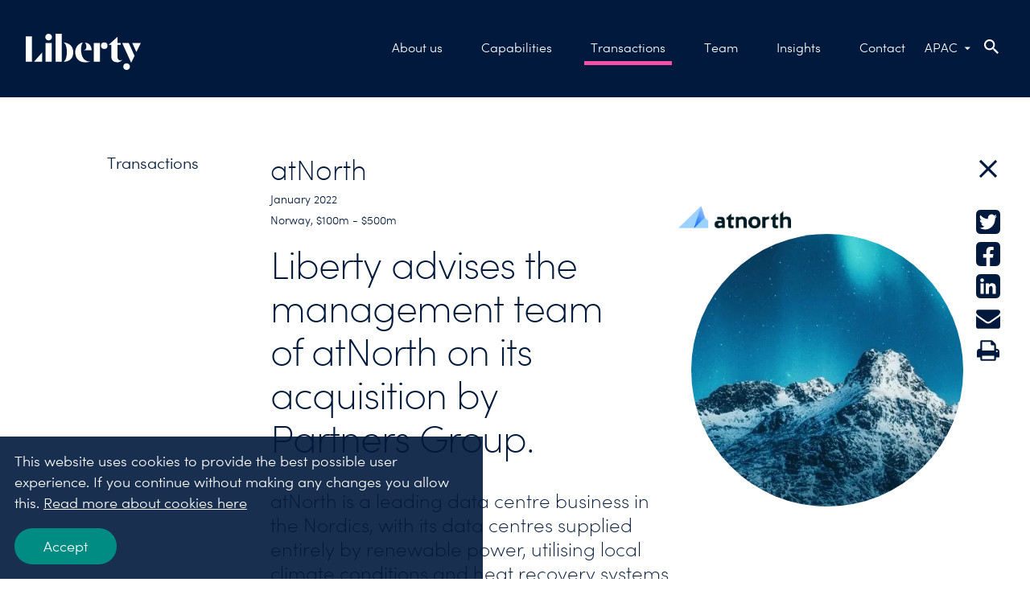

--- FILE ---
content_type: text/html; charset=utf-8
request_url: https://www.liberty-cf.com/apac/transactions/2022/atnorth/
body_size: 8296
content:
<!DOCTYPE html>
<html lang="en">
<head>
	

<title>atNorth - Liberty CF</title>
<meta property="og:title" content="atNorth - Liberty CF" />
<meta name="twitter:title" content="atNorth - Liberty CF" />
<link rel="canonical" href="https://www.liberty-cf.com/apac/transactions/2022/atnorth/">
<meta charset="utf-8" />
<meta http-equiv="X-UA-Compatible" content="IE=edge" />
<meta name="viewport" content="width=device-width, initial-scale=1.0" />
<meta property="og:url" content="https://www.liberty-cf.com/apac/transactions/2022/atnorth/" />
<meta name="twitter:url" content="https://www.liberty-cf.com/apac/transactions/2022/atnorth/" />
<meta property="og:type" content="website"/>

<meta name="Description" content="" />
<meta property="og:description" content="" />
<meta name="twitter:description" content="" />
<meta name="twitter:card" content="summary">


<style id="_cssgrid">#_1435-1{grid-area:1/1/7/14;}#_1435-3{grid-area:6/1/20/15;}#_1435-4{grid-area:5/1/38/7;}#_1435-5{grid-area:20/1/31/15;}#_1435-6{grid-area:31/1/65/15;}#_1435-7{grid-area:31/1/67/8;}#_1435-8{grid-area:5/1/16/7;}#_1435-10{grid-area:5/16/35/24;}#_1435-11{grid-area:31/1/34/8;}#_1435-12{grid-area:1/15/5/25;}#_1435-13{grid-area:1/1/18/25;}#_1435-14{grid-area:5/24/27/25;}#_1435-16{grid-area:1/1/19/25;}#_1435-17{grid-area:1/1/6/15;}#_1435-18{grid-area:35/16/37/24;}@media(min-width: 1201px){#_1435-1{grid-area:22/1/28/14;}#_1435-3{grid-area:1/7/17/16;}#_1435-4{grid-area:5/1/38/7;}#_1435-5{grid-area:17/7/30/17;}#_1435-6{grid-area:30/7/65/17;}#_1435-7{grid-area:31/1/67/8;}#_1435-8{grid-area:5/1/16/7;}#_1435-10{grid-area:8/17/33/24;}#_1435-11{grid-area:31/1/34/8;}#_1435-12{grid-area:1/17/8/25;}#_1435-13{grid-area:1/1/18/25;}#_1435-14{grid-area:8/24/30/25;}#_1435-15{grid-area:35/1/56/17;}#_1435-16{grid-area:1/5/22/21;}#_1435-17{grid-area:1/3/6/7;}#_1435-18{grid-area:33/18/35/25;}}@media(max-width: 767px) {._section-container[data-id^="1435-"] ._grid { display: block; }}
#_11-2{grid-area:1/1/20/25;}@media(max-width: 767px) {._section-container[data-id^="11-"] ._grid { display: block; }}
</style>
<style id="_iegrid">#_1435-1{-ms-grid-row:1;-ms-grid-column:1;-ms-grid-row-span:6;-ms-grid-column-span:13;}#_1435-3{-ms-grid-row:6;-ms-grid-column:1;-ms-grid-row-span:14;-ms-grid-column-span:14;}#_1435-4{-ms-grid-row:5;-ms-grid-column:1;-ms-grid-row-span:33;-ms-grid-column-span:6;}#_1435-5{-ms-grid-row:20;-ms-grid-column:1;-ms-grid-row-span:11;-ms-grid-column-span:14;}#_1435-6{-ms-grid-row:31;-ms-grid-column:1;-ms-grid-row-span:34;-ms-grid-column-span:14;}#_1435-7{-ms-grid-row:31;-ms-grid-column:1;-ms-grid-row-span:36;-ms-grid-column-span:7;}#_1435-8{-ms-grid-row:5;-ms-grid-column:1;-ms-grid-row-span:11;-ms-grid-column-span:6;}#_1435-10{-ms-grid-row:5;-ms-grid-column:16;-ms-grid-row-span:30;-ms-grid-column-span:8;}#_1435-11{-ms-grid-row:31;-ms-grid-column:1;-ms-grid-row-span:3;-ms-grid-column-span:7;}#_1435-12{-ms-grid-row:1;-ms-grid-column:15;-ms-grid-row-span:4;-ms-grid-column-span:10;}#_1435-13{-ms-grid-row:1;-ms-grid-column:1;-ms-grid-row-span:17;-ms-grid-column-span:24;}#_1435-14{-ms-grid-row:5;-ms-grid-column:24;-ms-grid-row-span:22;-ms-grid-column-span:1;}#_1435-16{-ms-grid-row:1;-ms-grid-column:1;-ms-grid-row-span:18;-ms-grid-column-span:24;}#_1435-17{-ms-grid-row:1;-ms-grid-column:1;-ms-grid-row-span:5;-ms-grid-column-span:14;}#_1435-18{-ms-grid-row:35;-ms-grid-column:16;-ms-grid-row-span:2;-ms-grid-column-span:8;}@media(min-width: 1201px){#_1435-1{-ms-grid-row:22;-ms-grid-column:1;-ms-grid-row-span:6;-ms-grid-column-span:13;}#_1435-3{-ms-grid-row:1;-ms-grid-column:7;-ms-grid-row-span:16;-ms-grid-column-span:9;}#_1435-4{-ms-grid-row:5;-ms-grid-column:1;-ms-grid-row-span:33;-ms-grid-column-span:6;}#_1435-5{-ms-grid-row:17;-ms-grid-column:7;-ms-grid-row-span:13;-ms-grid-column-span:10;}#_1435-6{-ms-grid-row:30;-ms-grid-column:7;-ms-grid-row-span:35;-ms-grid-column-span:10;}#_1435-7{-ms-grid-row:31;-ms-grid-column:1;-ms-grid-row-span:36;-ms-grid-column-span:7;}#_1435-8{-ms-grid-row:5;-ms-grid-column:1;-ms-grid-row-span:11;-ms-grid-column-span:6;}#_1435-10{-ms-grid-row:8;-ms-grid-column:17;-ms-grid-row-span:25;-ms-grid-column-span:7;}#_1435-11{-ms-grid-row:31;-ms-grid-column:1;-ms-grid-row-span:3;-ms-grid-column-span:7;}#_1435-12{-ms-grid-row:1;-ms-grid-column:17;-ms-grid-row-span:7;-ms-grid-column-span:8;}#_1435-13{-ms-grid-row:1;-ms-grid-column:1;-ms-grid-row-span:17;-ms-grid-column-span:24;}#_1435-14{-ms-grid-row:8;-ms-grid-column:24;-ms-grid-row-span:22;-ms-grid-column-span:1;}#_1435-15{-ms-grid-row:35;-ms-grid-column:1;-ms-grid-row-span:21;-ms-grid-column-span:16;}#_1435-16{-ms-grid-row:1;-ms-grid-column:5;-ms-grid-row-span:21;-ms-grid-column-span:16;}#_1435-17{-ms-grid-row:1;-ms-grid-column:3;-ms-grid-row-span:5;-ms-grid-column-span:4;}#_1435-18{-ms-grid-row:33;-ms-grid-column:18;-ms-grid-row-span:2;-ms-grid-column-span:7;}}#_11-2{-ms-grid-row:1;-ms-grid-column:1;-ms-grid-row-span:19;-ms-grid-column-span:24;}</style>


<link rel="stylesheet" href="/main.css?1757335836681" type="text/css">



<link rel="apple-touch-icon" sizes="180x180" href="/favicons/apple-touch-icon.png">
<link rel="icon" type="image/png" sizes="32x32" href="/favicons/favicon-32x32.png">
<link rel="icon" type="image/png" sizes="16x16" href="/favicons/favicon-16x16.png">
<link rel="manifest" href="/favicons/site.webmanifest">
<link rel="mask-icon" href="/favicons/safari-pinned-tab.svg" color="#1364ab">
<link rel="shortcut icon" href="/favicons/favicon.ico">
<meta name="msapplication-TileColor" content="#2b5797">
<meta name="msapplication-config" content="/favicons/browserconfig.xml">
<meta name="theme-color" content="#ffffff">

<link rel="alternate" hreflang="en" href="https://www.liberty-cf.com/apac/transactions/2022/atnorth/" />








</head>
<body class="no-js live page1435 sticky-all subnav-type-none subnav-width-auto nav-thirdlevel-hidden nav-swipe-left nav-toggle-right">
    <svg style="display: none;">
    <symbol id="svg-LinkedIn" viewBox="0 0 22 22"><path d="M-415.98,257.387h-14.158a3.921,3.921,0,0,0-3.921,3.921v14.158a3.921,3.921,0,0,0,3.921,3.921h14.158a3.921,3.921,0,0,0,3.921-3.921V261.308A3.921,3.921,0,0,0-415.98,257.387Zm-12.581,3.8a1.718,1.718,0,0,1,1.717,1.731,1.708,1.708,0,0,1-1.722,1.7,1.7,1.7,0,0,1-1.715-1.71A1.708,1.708,0,0,1-428.561,261.19Zm-1.5,9.449c0-1.506,0-3.011,0-4.517,0-.174.041-.234.224-.232.852.009,1.7.008,2.555,0,.158,0,.215.039.215.206q-.007,4.545,0,9.09c0,.149-.043.209-.2.208q-1.3-.007-2.592,0c-.17,0-.2-.068-.2-.221C-430.055,273.663-430.057,272.151-430.057,270.639Zm14,4.52c0,.194-.064.239-.243.237q-1.25-.011-2.5,0c-.187,0-.244-.058-.244-.244.006-1.556.011-3.111,0-4.667a5.567,5.567,0,0,0-.123-1.171,1.212,1.212,0,0,0-1.3-1.024,2.542,2.542,0,0,0-.641.058,1.473,1.473,0,0,0-1.094,1.326,5.48,5.48,0,0,0-.077.937c-.008,1.512,0,3.025,0,4.537,0,.242,0,.243-.248.243-.834,0-1.667,0-2.5,0-.184,0-.243-.052-.243-.241q.008-4.509,0-9.019c0-.241,0-.242.247-.242.8,0,1.605,0,2.408,0,.169,0,.228.046.222.219-.012.339,0,.679,0,1.018a3.5,3.5,0,0,1,1.2-1.093,3.049,3.049,0,0,1,1.836-.364,7.476,7.476,0,0,1,1.145.174,2.648,2.648,0,0,1,1.925,2.118,8.686,8.686,0,0,1,.224,1.79C-416.043,271.554-416.064,273.357-416.057,275.159Z" transform="translate(434.059 -257.387)" fill="currentColor"/></symbol><symbol id="svg-Facebook" viewBox="0 0 22 22"><path d="M-44.162,257.387H-58.32a3.921,3.921,0,0,0-3.921,3.921v14.158a3.921,3.921,0,0,0,3.921,3.921h5.35v-7.734h-2.81v-3.2h2.81v-2.438c0-2.774,1.652-4.306,4.18-4.306a17.012,17.012,0,0,1,2.477.216v2.724h-1.4a1.6,1.6,0,0,0-1.8,1.728v2.076h3.069l-.491,3.2h-2.579v7.734h5.35a3.921,3.921,0,0,0,3.921-3.921V261.308A3.921,3.921,0,0,0-44.162,257.387Z" transform="translate(62.241 -257.387)" fill="currentColor"/></symbol><symbol id="svg-Logotype" viewBox="0 0 142.729 45.017"><svg xmlns="http://www.w3.org/2000/svg" width="142.729" height="45.017"><path fill="currentColor" d="M0 3.216h7.654v31.639H0zM24.558 11.516h7.654v23.339h-7.654zM84.389 11.516h7.654v23.339h-7.654zM37.01 0h7.654v34.855H37.01z"/><circle cx="4.13" cy="4.13" transform="translate(24.257)" fill="currentColor" r="4.13"/><circle cx="4.13" cy="4.13" transform="translate(120.95 36.757)" fill="currentColor" r="4.13"/><circle cx="4.042" cy="4.042" transform="translate(93.329 10.775)" fill="currentColor" r="4.042"/><path d="M46.751 10.775s4.225 1.186 4.225 11.906-4.225 12.174-4.225 12.174 12.168.457 12.168-11.671-12.168-12.409-12.168-12.409zM70.858 10.927s-3.8 4.313-1.643 14.442 10.949 9.214 10.949 9.214-14.722 4.8-18.288-7.568c-2.418-8.37 3.261-15.613 8.982-16.088z" fill="currentColor"/><path d="M73.123 10.927c8.675 0 8.675 9.644 8.675 9.644H70.453s3.795-.052 4.554-2.9c.972-4.754-1.884-6.744-1.884-6.744zM134.999 27.389l-4.231 8.7-11.159-24.574h8.166zM113.818 29.092V13.821h3.9v-2.3h-3.9V3.756L102.79 13.815h3.37v15.27s.088 4.606 4.313 6c6.053 2.012 9.537-3.015 9.641-3.152-1.895 1.359-6.296 1.996-6.296-2.841zM20.318 23.178L10.29 34.855h10.028zM132.088 11.515h10.641l-5.508 11.305z" fill="currentColor"/></svg></symbol><symbol id="svg-Twitter" viewBox="0 0 22 22"><path d="M-225.593,257.387h-14.158a3.921,3.921,0,0,0-3.921,3.921v14.158a3.921,3.921,0,0,0,3.921,3.921h14.158a3.921,3.921,0,0,0,3.921-3.921V261.308A3.921,3.921,0,0,0-225.593,257.387Zm-.734,7.6v.055c.218,5.681-3.882,10.29-9.163,10.29a9.307,9.307,0,0,1-5.118-1.564,5.136,5.136,0,0,0,4.545-1.463,3.154,3.154,0,0,1-2.927-2.391,2.391,2.391,0,0,0,1.364-.109,3.373,3.373,0,0,1-2.527-3.445,1.991,1.991,0,0,0,1.427.4,3.691,3.691,0,0,1-.991-4.654,9.208,9.208,0,0,0,6.936,3.636,3.735,3.735,0,0,1-.082-.782,3.409,3.409,0,0,1,3.273-3.527,3.155,3.155,0,0,1,2.364,1.091,5.066,5.066,0,0,0,2.045-.782,3.719,3.719,0,0,1-1.373,1.982,5.453,5.453,0,0,0,1.818-.555A5.9,5.9,0,0,1-226.327,264.992Z" transform="translate(243.672 -257.387)" fill="currentColor"/></symbol><symbol id="svg-Close" viewBox="0 0 22.799 22.799"><svg xmlns="http://www.w3.org/2000/svg" width="22.799" height="22.799"><path data-name="Heading 4" d="M12.663 11.371l5.054-5.054-1.236-1.235-5.053 5.054-5.082-5.082L5.11 6.288l5.082 5.082-5.11 5.11 1.234 1.235 5.11-5.11 5.083 5.082 1.234-1.235z" fill="currentColor"/></svg></symbol><symbol id="svg-Print" viewBox="0 0 1792 1792"><path fill="currentColor" d="M448 1536h896v-256h-896v256zm0-640h896v-384h-160q-40 0-68-28t-28-68v-160h-640v640zm1152 64q0-26-19-45t-45-19-45 19-19 45 19 45 45 19 45-19 19-45zm128 0v416q0 13-9.5 22.5t-22.5 9.5h-224v160q0 40-28 68t-68 28h-960q-40 0-68-28t-28-68v-160h-224q-13 0-22.5-9.5t-9.5-22.5v-416q0-79 56.5-135.5t135.5-56.5h64v-544q0-40 28-68t68-28h672q40 0 88 20t76 48l152 152q28 28 48 76t20 88v256h64q79 0 135.5 56.5t56.5 135.5z"/></symbol><symbol id="svg-Quote" viewBox="0 0 57.765 43.144"><svg xmlns="http://www.w3.org/2000/svg" width="57.765" height="43.144"><path d="M54.529 0C42.972 4.006 33.111 17.72 33.111 28.043c0 9.707 5.393 15.1 12.327 15.1a12.327 12.327 0 000-24.654 13.958 13.958 0 00-4.931.925c1.541-8.012 9.091-13.251 16.025-16.64zM21.418 0C9.861 4.006 0 17.72 0 28.043c0 9.707 5.393 15.1 12.327 15.1a12.327 12.327 0 000-24.654 13.958 13.958 0 00-4.931.925c1.541-8.012 9.09-13.251 16.025-16.64z" fill="currentColor"/></svg></symbol><symbol id="svg-E-mail" viewBox="0 0 1792 1792"><path d="M1792 710v794q0 66-47 113t-113 47H160q-66 0-113-47T0 1504V710q44 49 101 87 362 246 497 345 57 42 92.5 65.5t94.5 48 110 24.5h2q51 0 110-24.5t94.5-48 92.5-65.5q170-123 498-345 57-39 100-87zm0-294q0 79-49 151t-122 123q-376 261-468 325-10 7-42.5 30.5t-54 38-52 32.5-57.5 27-50 9h-2q-23 0-50-9t-57.5-27-52-32.5-54-38T639 1015q-91-64-262-182.5T172 690q-62-42-117-115.5T0 438q0-78 41.5-130T160 256h1472q65 0 112.5 47t47.5 113z" fill="currentColor"></path></symbol><symbol id="svg-YouTube-play" viewBox="0 0 24 24"><path fill="currentColor" d="M12 2C6.48 2 2 6.48 2 12s4.48 10 10 10 10-4.48 10-10S17.52 2 12 2zm-2 14.5v-9l6 4.5-6 4.5z"/></symbol><symbol id="svg-Chevron-left" viewBox="0 0 24 24"><svg xmlns="http://www.w3.org/2000/svg" height="24" viewBox="0 0 24 24" width="24"><path d="M15.41 7.41L14 6l-6 6 6 6 1.41-1.41L10.83 12z" fill="currentColor"/></svg></symbol><symbol id="svg-Search" viewBox="0 0 17.49 17.49"><svg xmlns="http://www.w3.org/2000/svg" width="17.49" height="17.49"><path d="M16 17.49l-5-4.99v-.79l-.27-.28a6.509 6.509 0 11.7-.7l.28.27h.79l4.99 5L16 17.489zM6.5 2A4.5 4.5 0 1011 6.5 4.505 4.505 0 006.5 2z" fill="currentColor"/></svg></symbol><symbol id="svg-Chevron-right" viewBox="0 0 24 24"><svg xmlns="http://www.w3.org/2000/svg" height="24" viewBox="0 0 24 24" width="24"><path d="M10 6L8.59 7.41 13.17 12l-4.58 4.59L10 18l6-6z" fill="currentColor"/></svg></symbol><symbol id="svg-Nav-hide" viewBox="0 0 7.41 12"><svg xmlns="http://www.w3.org/2000/svg" width="7.41" height="12"><path d="M0 10.59L4.58 6 0 1.41 1.41 0l6 6-6 6z" fill="currentColor" /></svg></symbol><symbol id="svg-Nav-show" viewBox="0 0 7.41 12"><svg xmlns="http://www.w3.org/2000/svg" width="7.41" height="12"><path d="M0 10.59L4.58 6 0 1.41 1.41 0l6 6-6 6z" fill="currentColor" /></svg></symbol>    
</svg>





<div class="site-1107">
<a class="_skiplink" id="_skiptocontent" href="#_main" accesskey="s"><span>Skip to main content</span></a><a class="_skiplink" id="_skiptonav" href="#_mainnav"><span>Skip to navigation</span></a><a class="_skiplink" id="_skiptosearch" href="#"><span>Skip to search</span></a>

<header>
    <div id="_mobile-header"><a class="_logotype" href="/apac/"><svg role="img" aria-label="Liberty" width="142.729" height="45.017" viewBox="0 0 142.729 45.017">
                        <title>Logotype</title>
                        <use xlink:href="#svg-Logotype"></use>
                    </svg></a>
<div id="langpick">
    <a href="/apac/transactions/2022/atnorth/" class="en selected">ENG</a><a href="/es/" class="es">ES</a><a href="/de/" class="de">DE</a>
</div><button role="button" id="_toggle-nav" aria-expanded="false" aria-controls="_mobile-menu">
        <span>
            <span class="show">Open menu</span>
            <span class="hide">Open menu</span>
        </span>
    </button>
    <div class="_searchform desktop-down mob-above">
       <form action="/search/">
            <input aria-label="Search" class="_searchbox" placeholder="Search" name="q" value="" autocomplete="off" /><button aria-label="Submit search"><svg role="img" width="17.49" height="17.49" viewBox="0 0 17.49 17.49">
        <use xlink:href="#svg-Search"></use>
    </svg></button>
            <div class="_instantsearch" data-nohits="No results found"></div>
        </form>
        
        <button class="_toggleSearch" aria-hidden="true"><svg role="img" width="17.49" height="17.49" viewBox="0 0 17.49 17.49">
        <use xlink:href="#svg-Search"></use>
    </svg></button>
        
    </div>
</div>
    <div id="_mobile-menu" class="_mobile-menu">
        
        <div id="_desktop-header"><div class="_cell-0-0"></div><div class="_cell-0-1"><a class="_logotype" href="/apac/"><svg role="img" aria-label="Liberty" width="142.729" height="45.017" viewBox="0 0 142.729 45.017">
                        <title>Logotype</title>
                        <use xlink:href="#svg-Logotype"></use>
                    </svg></a><nav id="_mainnav" aria-label="Main navigation">
<ul id="_menu1107" class="level1" data-togglelabel="Toggle navigation"><li><a  href="/apac/about-us/">About us</a></li><li><a  href="/apac/capabilities/">Capabilities</a></li><li class="expanded"><a  href="/apac/transactions/">Transactions</a></li><li><a  href="/apac/team/">Team</a></li><li><a  href="/apac/insights/">Insights</a></li><li><a  href="/apac/contact/">Contact</a></li></ul></nav>
<div id="langpick">
    <a href="/apac/transactions/2022/atnorth/" class="en selected">ENG</a><a href="/es/" class="es">ES</a><a href="/de/" class="de">DE</a>
</div>
    <div class="_searchform desktop-down mob-above">
       <form action="/search/">
            <input aria-label="Search" class="_searchbox" placeholder="Search" name="q" value="" autocomplete="off" /><button aria-label="Submit search"><svg role="img" width="17.49" height="17.49" viewBox="0 0 17.49 17.49">
        <use xlink:href="#svg-Search"></use>
    </svg></button>
            <div class="_instantsearch" data-nohits="No results found"></div>
        </form>
        
        <button class="_toggleSearch" aria-hidden="true"><svg role="img" width="17.49" height="17.49" viewBox="0 0 17.49 17.49">
        <use xlink:href="#svg-Search"></use>
    </svg></button>
        
    </div>
</div><div class="_cell-0-2"></div></div>
        
    </div>
</header>
</div>

    <main id="_main">
		<div data-id="1435-1" class="_section-container padding-top-bottom">
			
			<div class="_section">
				<div class="_grid">
					
            <div id="_1435-17" class="_block">
                
        
        <div class="_block-content">
            <p class="back-button"><a href="/transactions/">    
        Transactions
    </a></p>

        </div>
        
    
            </div>
        
            <div id="_1435-12" class="_block">
                
        
        <div class="_block-content">
            <p class="back-button back-button--icon"><a href="/transactions/">
        <svg role="img" aria-label="Transactions" width="23" viewBox="0 0 22.799 22.799"><use xlink:href="#svg-Close"></use></svg>
    </a></p>

        </div>
        
    
            </div>
        
            <div id="_1435-10" class="_block">
                
        
        <div class="_block-content">
            
<style>._pagecontent-25 *:nth-child(1) {
        -ms-grid-row: 1;
        -ms-grid-column: 1;
        -ms-grid-row-span: 1;
        -ms-grid-column-span: 6;
        grid-area: 1/1/2/7;
    }._pagecontent-25 *:nth-child(2) {
        -ms-grid-row: 2;
        -ms-grid-column: 1;
        -ms-grid-row-span: 1;
        -ms-grid-column-span: 6;
        grid-area: 2/1/3/7;
    }._pagecontent-25 { 
    grid-template-columns: auto 1fr 1fr 1fr 1fr 1fr; 
    -ms-grid-columns: auto 1fr 1fr 1fr 1fr 1fr; 
}</style>

<div class="_pagecontent _pagecontent-25">

<div class="_dealLogo"><picture><source type="image/webp" srcset="/images/9d89a1e0-512d-4da0-820e-cf86ee59e509/sp/atnorth-primary.webp"><img src="/images/9d89a1e0-512d-4da0-820e-cf86ee59e509/sp/atnorth-primary.png" alt="atNorth"></picture></div><div class="_dealImage"><picture><source type="image/webp" srcset="/images/8849e568-c7f1-48a5-b62b-a665d0544606/sp-l/atnorth-mountain.webp"><img src="/images/8849e568-c7f1-48a5-b62b-a665d0544606/sp-l/atnorth-mountain.jpeg" alt="atNorth"></picture></div>
</div>
        </div>
        
    
            </div>
        
            <div id="_1435-14" class="_block _hidesp _hidesp-l _hideta">
                
        
        <div class="_block-content">
            

<div id="socialbuttons">
    <div class="share-links-title"></div>
    <div class="share-links"><a class="Twitter" href="https://x.com/intent/tweet?text=atNorth%20-%20Liberty%20CF&url=https%3A%2F%2Fwww.liberty-cf.com%2Fapac%2Ftransactions%2F2022%2Fatnorth%2F" target="_blank" rel="noopener noreferrer"><svg width="20" height="20" role="img" aria-label="[title]" class="Twitter"><title>Twitter</title><use xlink:href="#svg-Twitter"></use></svg><span>Twitter</span></a><a class="Facebook" href="https://www.facebook.com/sharer/sharer.php?u=https%3A%2F%2Fwww.liberty-cf.com%2Fapac%2Ftransactions%2F2022%2Fatnorth%2F" target="_blank" rel="noopener noreferrer"><svg width="20" height="20" role="img" aria-label="[title]" class="Facebook"><title>Facebook</title><use xlink:href="#svg-Facebook"></use></svg><span>Facebook</span></a><a class="LinkedIn" href="https://www.linkedin.com/shareArticle?mini=true&amp;url=https%3A%2F%2Fwww.liberty-cf.com%2Fapac%2Ftransactions%2F2022%2Fatnorth%2F&amp;title=atNorth%20-%20Liberty%20CF" target="_blank" rel="noopener noreferrer"><svg width="20" height="20" role="img" aria-label="[title]" class="LinkedIn"><title>LinkedIn</title><use xlink:href="#svg-LinkedIn"></use></svg><span>LinkedIn</span></a><a class="E-mail" href="/cdn-cgi/l/email-protection#[base64]"><svg width="20" height="20" role="img" aria-label="[title]" class="E-mail"><title>E-mail</title><use xlink:href="#svg-E-mail"></use></svg><span>E-mail</span></a><a class="Print" href="javascript:print()"><svg width="20" height="20" role="img" aria-label="[title]" class="Print"><title>Print</title><use xlink:href="#svg-Print"></use></svg><span>Print</span></a></div>
</div>

        </div>
        
    
            </div>
        
            <div id="_1435-3" class="_block">
                
        
        <div class="_block-content">
            
<style>._pagecontent-21 *:nth-child(1) {
        -ms-grid-row: 1;
        -ms-grid-column: 1;
        -ms-grid-row-span: 1;
        -ms-grid-column-span: 6;
        grid-area: 1/1/2/7;
    }._pagecontent-21 *:nth-child(2) {
        -ms-grid-row: 2;
        -ms-grid-column: 1;
        -ms-grid-row-span: 1;
        -ms-grid-column-span: 6;
        grid-area: 2/1/3/7;
    }._pagecontent-21 *:nth-child(3) {
        -ms-grid-row: 3;
        -ms-grid-column: 1;
        -ms-grid-row-span: 1;
        -ms-grid-column-span: 6;
        grid-area: 3/1/4/7;
    }._pagecontent-21 *:nth-child(4) {
        -ms-grid-row: 4;
        -ms-grid-column: 1;
        -ms-grid-row-span: 1;
        -ms-grid-column-span: 6;
        grid-area: 4/1/5/7;
    }._pagecontent-21 { 
    grid-template-columns: auto 1fr 1fr 1fr 1fr 1fr; 
    -ms-grid-columns: auto 1fr 1fr 1fr 1fr 1fr; 
}</style>

<div class="_pagecontent _pagecontent-21">

<h1 class="__name">atNorth</h1><div class="__created">January 2022</div><div class="_dealData">Norway, $100m - $500m</div><h2 class="_intro">Liberty advises the management team of atNorth on its acquisition by Partners Group.</h2>
</div>
        </div>
        
    
            </div>
        
            <div id="_1435-5" class="_block">
                
        
        <div class="_block-content">
            <p class="intro">atNorth is a leading data centre business in the Nordics, with its data centres supplied entirely by renewable power, utilising local climate conditions and heat recovery systems to provide extremely power efficient facilities.</p>
        </div>
        
    
            </div>
        
            <div id="_1435-6" class="_block">
                
        
        <div class="_block-content">
            <p>atNorth serves around 100 clients across its High Performance Compute (HPC), Enterprise, and Blockchain customer segments, including local and international blue-chip companies.&nbsp;</p><p>Accelerating digitization, rising levels of IT outsourcing, new remote working trends, and continued innovation of cloud-based applications have increased demand for data processing capacity and highlighted the essential nature of data centres.</p><p>Partners Group's vision is to transform atNorth into a leading pan-Nordic provider of sustainable and efficient data centre solutions. The firm will work with management on a transformational value creation plan that will include constructing new sites, growing the contract portfolio, building a connectivity ecosystem, and institutionalizing internal processes.</p><p>Liberty advised the management team, led by Eyjólfur Magnús Kristinsson and Eva&nbsp;Sóley&nbsp;Guðbjörnsdóttir.</p>
        </div>
        
    
            </div>
        
            <div id="_1435-18" class="_block">
                
        
        <div class="_block-content">
            <div class="quote quote--narrow">
    <div class="quote__inner">
        
        
        
        <div class="quote__text">
            <blockquote>
                We are so grateful to Tim, Jeff and the Liberty team for their brilliant support and advice throughout the transaction.  We could not have done it without them.  We believe Partners Group is the perfect fit to start the next phase of our journey, given the firm’s extensive experience in digital infrastructure, operational expertise, and financial resources.
            </blockquote>
            <p class="quote__detail">
                <strong>Eyjólfur Magnús Kristinsson</strong>
                <br>CEO of atNorth
                
                
            </p>
        </div>
    </div>
</div>
        </div>
        
    
            </div>
        
				</div>
			</div>
			
		</div>
	
		<div data-id="1435-3" class="_section-container">
			
			<div class="_section">
				<div class="_grid">
					
            <div id="_1435-16" class="_block">
                
        
        <div class="_block-content">
            <div class="quote">
    <div class="quote__inner">
        
        
            <div class="quote__img"><picture class="parallax-slider"><source media="(max-width: 375px)" type="image/webp" srcset="/images/01cfce77-1ecf-49ec-b84e-7d366c768f25/sp/Tim_F_CirclePortrait-541x602.webp" /><source media="(max-width: 375px)" type="image/png" srcset="/images/01cfce77-1ecf-49ec-b84e-7d366c768f25/sp/Tim_F_CirclePortrait-541x602.png" /><source media="(max-width: 667px)" type="image/webp" srcset="/images/01cfce77-1ecf-49ec-b84e-7d366c768f25/sp/Tim_F_CirclePortrait-541x602.webp" /><source media="(max-width: 667px)" type="image/png" srcset="/images/01cfce77-1ecf-49ec-b84e-7d366c768f25/sp/Tim_F_CirclePortrait-541x602.png" /><source media="(max-width: 768px)" type="image/webp" srcset="/images/01cfce77-1ecf-49ec-b84e-7d366c768f25/sp/Tim_F_CirclePortrait-541x602.webp" /><source media="(max-width: 768px)" type="image/png" srcset="/images/01cfce77-1ecf-49ec-b84e-7d366c768f25/sp/Tim_F_CirclePortrait-541x602.png" /><source media="(min-width: 1601px)" type="image/webp" srcset="/images/01cfce77-1ecf-49ec-b84e-7d366c768f25/sp/Tim_F_CirclePortrait-541x602.webp" /><source media="(min-width: 1601px)" type="image/png" srcset="/images/01cfce77-1ecf-49ec-b84e-7d366c768f25/sp/Tim_F_CirclePortrait-541x602.png" /><source type="image/webp" srcset="/images/01cfce77-1ecf-49ec-b84e-7d366c768f25/sp/Tim_F_CirclePortrait-541x602.webp" /><img loading="lazy" src="/images/01cfce77-1ecf-49ec-b84e-7d366c768f25/sp/Tim_F_CirclePortrait-541x602.png" alt="" /></picture></div>
        
        
        <div class="quote__text">
            <blockquote>
                We were delighted to support Magnús and Eva and the rest of the atNorth team on this important transaction.  We strongly believe that Partners Group will be an excellent partner for them as they build out their business across the Nordic region.

            </blockquote>
            <p class="quote__detail">
                <strong>Tim Thomas</strong>
                <br>Partner
                <br>+44 (0) 7966 479556
                <br><a href="/cdn-cgi/l/email-protection#d8acb1b5f6acb0b7b5b9ab98b4b1babdaaaca1bbbef6bbb7f6adb3"><span class="__cf_email__" data-cfemail="ef9b8682c19b8780828e9caf83868d8a9d9b968c89c18c80c19a84">[email&#160;protected]</span></a>
            </p>
        </div>
    </div>
</div>
        </div>
        
    
            </div>
        
				</div>
			</div>
			
		</div>
	
		<div data-id="1435-2" class="_section-container">
			
			<div class="_section">
				<div class="_grid">
					
            <div id="_1435-13" class="_block _hideta-l _hidedt _hidews">
                
        
        <div class="_block-content">
            

<div id="socialbuttons">
    <div class="share-links-title"></div>
    <div class="share-links"><a class="Twitter" href="https://x.com/intent/tweet?text=atNorth%20-%20Liberty%20CF&url=https%3A%2F%2Fwww.liberty-cf.com%2Fapac%2Ftransactions%2F2022%2Fatnorth%2F" target="_blank" rel="noopener noreferrer"><svg width="20" height="20" role="img" aria-label="[title]" class="Twitter"><title>Twitter</title><use xlink:href="#svg-Twitter"></use></svg><span>Twitter</span></a><a class="Facebook" href="https://www.facebook.com/sharer/sharer.php?u=https%3A%2F%2Fwww.liberty-cf.com%2Fapac%2Ftransactions%2F2022%2Fatnorth%2F" target="_blank" rel="noopener noreferrer"><svg width="20" height="20" role="img" aria-label="[title]" class="Facebook"><title>Facebook</title><use xlink:href="#svg-Facebook"></use></svg><span>Facebook</span></a><a class="LinkedIn" href="https://www.linkedin.com/shareArticle?mini=true&amp;url=https%3A%2F%2Fwww.liberty-cf.com%2Fapac%2Ftransactions%2F2022%2Fatnorth%2F&amp;title=atNorth%20-%20Liberty%20CF" target="_blank" rel="noopener noreferrer"><svg width="20" height="20" role="img" aria-label="[title]" class="LinkedIn"><title>LinkedIn</title><use xlink:href="#svg-LinkedIn"></use></svg><span>LinkedIn</span></a><a class="E-mail" href="/cdn-cgi/l/email-protection#[base64]"><svg width="20" height="20" role="img" aria-label="[title]" class="E-mail"><title>E-mail</title><use xlink:href="#svg-E-mail"></use></svg><span>E-mail</span></a><a class="Print" href="javascript:print()"><svg width="20" height="20" role="img" aria-label="[title]" class="Print"><title>Print</title><use xlink:href="#svg-Print"></use></svg><span>Print</span></a></div>
</div>

        </div>
        
    
            </div>
        
				</div>
			</div>
			
		</div>
	</main><footer>
		<div data-id="11-1" class="_section-container background-navy">
			
			<div class="_section">
				<div class="_grid">
					
            <div id="_11-2" class="_block">
                
        
        <div class="_block-content">
            

<div class="footer">
    
    <div class="footer__logo">
        <svg role="img" aria-label="Liberty" width="140" viewBox="0 0 142.729 45.017"><use xlink:href="#svg-Logotype"></use></svg>
    </div>
    
    <div class="">
        <h2>Contact us</h2>
        <div class="footer__address">
            <div>
                <h3>London</h3>
                <p>7 Savoy Court<br>London, WC2R 0EX</p>
            </div>
        
            <div>
                <h3>Madrid</h3>
                <p>Calle Serrano, 110<br>Madrid</p>
            </div>
        
            <div>
                <h3>Munich</h3>
                <p><span>Brienner Str. 45A,</span><br><span>80333 M&uuml;nchen</span></p>
            </div>
        
            <div>
                <h3>Stockholm</h3>
                <p>Biblioteksgatan 29,<br>114 35 Stockholm&nbsp;</p>
            </div>
        
            <div>
                <h3>Sydney</h3>
                <p>Level 26,&nbsp;1 Bligh Street,&nbsp; <br>Sydney NSW 2000</p>
            </div>
        </div>
    </div>
    
    <div class="">
        <h2>Quick links</h2>
        <ul class="footer__nav"><li><a href="/apac/about-us/">About us</a></li><li><a href="/apac/capabilities/">Capabilities</a></li><li><a href="/apac/transactions/">Transactions</a></li><li><a href="/apac/team/">Team</a></li><li><a href="/apac/insights/">Insights</a></li><li><a href="/apac/contact/">Contact</a></li></ul>
    </div>
    
    <div class="">
        <h2>Terms of use</h2>
        <ul class="footer__nav"><li><a href="/apac/sitemap/">Sitemap</a></li><li><a href="/apac/terms-and-conditions/">Terms & Conditions</a></li></ul>
        
        
        <p>&copy; Liberty Corporate Finance 2026<br>All Rights reserved</p>
    </div>
        
</div>
    
        </div>
        
    
            </div>
        
				</div>
			</div>
			
		</div>
	</footer>
    
<div id="_cookiebanner-opt-in-out" class="hidden _cookiebanner-opt-in-out" data-nosnippet="true">
    <div class="_cookiebanner-opt-in-out--inner">
        <p>This website uses cookies to provide the best possible user experience. If you continue without making any changes you allow this.
<a href="/terms-and-conditions/">Read more about cookies here</a></p>
        <div class="_cookie-buttons">
            <button><span>Accept</span></button> 
        </div>

        

    </div>
    
</div>

    


<script data-cfasync="false" src="/cdn-cgi/scripts/5c5dd728/cloudflare-static/email-decode.min.js"></script><script>window.waasconfig = {"lang":"en","pageId":1435,"template":7,"gaoptout":true,"consentFunctions":[],"initFunctions":[],"cleanupFunctions":[],"gacode":"UA-110823883-1","optout":true,"plausible":"libertycf.co.uk","thousandDelimiter":"","decimalSign":"","youtubedisclaimer":"This content is hosted by a third party (www.youtube.com). By showing the external content you accept the <a href=\"https://www.youtube.com/t/terms\" target=\"_blank\" rel=\"noopener noreferrer\">terms and conditions</a> of www.youtube.com.","youtubeaccept":"Show external content","vimeodisclaimer":"","vimeoaccept":"","mapsdisclaimer":"","mapsaccept":""};</script><script src="/main.js?1757335836606"></script>




    <script defer src="/api/analytics"></script>

</body>
</html>

--- FILE ---
content_type: text/css; charset=UTF-8
request_url: https://www.liberty-cf.com/main.css?1757335836681
body_size: 14355
content:
@media (min-width:1041px){#_middleregion{display:flex;margin:0 auto}}body.live._hero .Hero:first-child{margin-top:-102px;padding-top:102px}a,div,heading,ol,ul{box-sizing:border-box}html{font-size:12px}body{font-family:sofia-pro,sans-serif;line-height:2rem;font-size:18px;background-color:#fff;color:#00193c}button,input,select,textarea{font-family:inherit;line-height:2rem;font-size:inherit}.Centered h1,h1.Centered{max-width:initial}#_middleregion,._section,.wrap{max-width:1440px}header{position:relative}._block{min-width:0}body{font-weight:300}@media (max-width:768px){html{font-size:12px}body{font-size:16px}}._searchform button,._searchform input{-webkit-appearance:none}@media (max-width:1040px){._searchform.mob-regular form{position:relative}._searchform.mob-regular input{width:100%}._searchform.mob-regular button{position:absolute;top:0;right:0}._searchform.mob-regular ._toggleSearch{display:none}._searchform:not(.mob-regular){position:relative}._searchform:not(.mob-regular) form{opacity:0;position:absolute;width:100%}._searchform:not(.mob-regular) form input{cursor:pointer}._searchform:not(.mob-regular) form button{position:absolute;right:0;top:0;pointer-events:none}._searchform:not(.mob-regular).focus-within form{opacity:1;width:300px}._searchform:not(.mob-regular).focus-within form button{pointer-events:initial}._searchform:not(.mob-regular).focus-within form input{cursor:initial}._searchform:not(.mob-regular).focus-within ._toggleSearch{pointer-events:initial}._searchform:not(.mob-regular) input{width:100%;box-sizing:border-box}._searchform:not(.mob-regular) ._toggleSearch{pointer-events:none}._searchform.mob-left form{right:0;transition:width .3s,opacity .3s}._searchform.mob-right form{left:0;transition:width .3s,opacity .3s}._searchform.mob-down form{transition:top .3s,opacity .3s;top:0;right:0}._searchform.mob-down.focus-within form{top:100%}}@media (min-width:1041px){._searchform.desktop-regular form{position:relative}._searchform.desktop-regular input{width:100%}._searchform.desktop-regular button{position:absolute;top:0;right:0}._searchform.desktop-regular ._toggleSearch{display:none}._searchform:not(.desktop-regular){position:relative}._searchform:not(.desktop-regular) form{opacity:0;position:absolute;width:100%}._searchform:not(.desktop-regular) form input{cursor:pointer}._searchform:not(.desktop-regular) form button{position:absolute;right:0;top:0;pointer-events:none}._searchform:not(.desktop-regular).focus-within form{opacity:1;width:300px}._searchform:not(.desktop-regular).focus-within form button{pointer-events:initial}._searchform:not(.desktop-regular).focus-within form input{cursor:initial}._searchform:not(.desktop-regular).focus-within ._toggleSearch{pointer-events:initial}._searchform:not(.desktop-regular) input{width:100%;box-sizing:border-box}._searchform:not(.desktop-regular) ._toggleSearch{pointer-events:none}._searchform.desktop-left form{right:0;transition:width .3s,opacity .3s}._searchform.desktop-right form{left:0;transition:width .3s,opacity .3s}._searchform.desktop-down form{transition:top .3s,opacity .3s;top:0;right:0}._searchform.desktop-down.focus-within form{top:100%}}._instantsearch{position:absolute;display:none;z-index:50}._searchform svg{width:auto;height:18px}@media (max-width:1040px){body{transition:transform .3s}body._searchmode{transform:translateY(7rem)}body._searchmode ._searchform.mob-above{position:static}body._searchmode ._searchform.mob-above form{position:absolute;top:-7rem;left:0;right:0;display:flex;justify-content:center;width:auto!important;padding:2rem}body._searchmode ._searchform.mob-above form input{max-width:800px}body._searchmode ._searchform.mob-above form button{position:static}}@media (min-width:1041px){#_mobile-header,._mobile-menu-row{display:none}#_desktop-header{display:grid;display:-ms-grid;grid-template-columns:1fr minmax(0,1440px) 1fr;-ms-grid-columns:1fr minmax(0,1440px) 1fr}#_desktop-header>div{display:flex}div._cell-0-0{grid-area:1/1/2/2;-ms-grid-row:1;-ms-grid-column:1;-ms-grid-row-span:1;-ms-grid-column-span:1}div._cell-0-1{grid-area:1/2/2/3;-ms-grid-row:1;-ms-grid-column:2;-ms-grid-row-span:1;-ms-grid-column-span:1}div._cell-0-1>:nth-child(2){margin-left:auto}div._cell-0-2{grid-area:1/3/2/4;-ms-grid-row:1;-ms-grid-column:3;-ms-grid-row-span:1;-ms-grid-column-span:1}div._cell-1-0{grid-area:2/1/3/2;-ms-grid-row:2;-ms-grid-column:1;-ms-grid-row-span:1;-ms-grid-column-span:1}div._cell-1-1{grid-area:2/2/3/3;-ms-grid-row:2;-ms-grid-column:2;-ms-grid-row-span:1;-ms-grid-column-span:1}div._cell-1-2{grid-area:2/3/3/4;-ms-grid-row:2;-ms-grid-column:3;-ms-grid-row-span:1;-ms-grid-column-span:1}header{position:sticky;z-index:3;top:0}body.old_ie{padding-top:102px}body.old_ie header{position:absolute;top:0;right:0;left:0}header.headroom--unpinned{transform:translateY(-100%)}}@media (max-width:1040px){#_desktop-header>div>*{display:none}#_desktop-header>div>#_mainnav{display:block}#_mobile-header,._mobile-menu-row{display:flex}#_mobile-header>:nth-child(2){margin-left:auto}}@media (min-width:1041px){#_mainnav{display:flex}#_mainnav>ul{display:flex}#_mainnav .level2>li{-webkit-column-break-inside:avoid;page-break-inside:avoid;break-inside:avoid}._sectioninfo{display:none}#_mainnav li{display:flex;flex-wrap:wrap}#_mainnav ul ul{flex-basis:100%}#_mainnav .level3 ._toggle,#_mainnav .level3 ul{display:none}#_mainnav .level1>li>ul{position:absolute;display:none;z-index:4}#_mainnav .level1>li.children-visible>ul{display:block}._toggle{display:none}}@media (max-width:1040px){._sectioninfo{display:none}#_mainnav li{position:relative}#_mainnav a{display:block}#_mainnav .level1 ul{display:none}#_mainnav a{flex:1;-ms-flex:1 0 auto}#_mainnav li{display:flex;flex-wrap:wrap}#_mainnav ul{flex-basis:100%}#_mainnav .level1 .children-visible>ul{display:block}._mobile-menu{position:fixed;z-index:2;top:0;transition:transform .3s ease-in-out;display:none}._menumode ._mobile-menu{display:block}._menutransition ._mobile-menu{transform:none}._mobile-menu{transform:translateX(-100%)}#_toggle-nav{position:relative}header{position:sticky;top:0;z-index:3}}body{margin:0}._grid{width:100%;display:grid;display:-ms-grid;grid-template-columns:repeat(24,1fr);-ms-grid-columns:1fr 1fr 1fr 1fr 1fr 1fr 1fr 1fr 1fr 1fr 1fr 1fr 1fr 1fr 1fr 1fr 1fr 1fr 1fr 1fr 1fr 1fr 1fr 1fr}._block,._block-content{height:100%;box-sizing:border-box}._grid-polyfill ._grid{position:relative}._grid-polyfill ._block{position:absolute}._section,.wrap{box-sizing:border-box;margin:0 auto}.wrap:after{content:'';display:table;clear:both}._block-content,._section-container{position:relative}._block,._section{position:relative}.wrap{padding:0 2rem;clear:both}a{text-decoration:none}._blocklink{position:absolute;top:0;left:0;width:100%;height:100%;z-index:1}._bg{position:absolute;top:0;left:0;width:100%;height:100%;overflow:hidden}._block ._bg{padding:inherit;box-sizing:border-box}._block ._bg picture{width:100%;height:100%;overflow:hidden;display:block}picture[data-imageid]{display:block;width:100%}._staticimg{width:100%;height:100%;background-size:cover}._bg._middle ._staticimg{background-position-y:50%}._bg._top ._staticimg{background-position-y:0}._bg._bottom ._staticimg{background-position-y:100%}._bg._center ._staticimg{background-position-x:50%}._bg._left ._staticimg{background-position-x:0}._bg._right ._staticimg{background-position-x:100%}._bg{background-size:cover}._bg img{width:100%;height:100%;object-fit:cover;position:absolute;left:0;top:0}._bg._top._left{background-position:0 0}._bg._top._left img{object-position:0 0}._bg._top._center{background-position:50% 0}._bg._top._center img{object-position:50% 0}._bg._top._right{background-position:100% 0}._bg._top._right img{object-position:100% 0}._bg._middle._left{background-position:0 50%}._bg._middle._left img{object-position:0 50%}._bg._middle._center{background-position:50% 50%}._bg._middle._center img{object-position:50% 50%}._bg._middle._right{background-position:100% 50%}._bg._middle._right img{object-position:100% 50%}._bg._bottom._left{background-position:0 100%}._bg._bottom._left img{object-position:0 100%}._bg._bottom._center{background-position:50% 100%}._bg._bottom._center img{object-position:50% 100%}._bg._bottom._right{background-position:100% 100%}._bg._bottom._right img{object-position:100% 100%}._bg._vimeo{display:flex;align-items:center;justify-content:center}._bg._vimeo>div{flex:1}._bg._vimeo._bottom{align-items:flex-end}._bg._vimeo._top{align-items:flex-start}._bg._vimeo._left{justify-content:flex-start}._bg._vimeo._right{justify-content:flex-end}._block-content picture>img,p>a>img,p>img{display:inline-block;max-width:100%;height:auto}._block-content picture>img.Centered,p>a>img.Centered,p>img.Centered{display:block;margin:0 auto}.parallax-mirror .parallax-slider{height:100%}.parallax-mirror .parallax-slider img{display:block;min-width:100%;min-height:100%}.parallax-mirror .parallax-slider img.highdensity{position:absolute;top:0;bottom:0}._hasbg ._block-content,._hasbg ._section{background:0 0}div._section-container._hasbg{background:0 0}._bgvideo video{position:absolute;object-fit:cover;width:100%;height:100%}._bg._top._left video{object-position:top left}._bg._top._center video{object-position:top center}._bg._top._right video{object-position:top right}._bg._middle._left video{object-position:middle left}._bg._middle._right video{object-position:middle right}._bg._bottom._left video{object-position:bottom left}._bg._bottom._center video{object-position:bottom center}._bg._bottom._right video{object-position:bottom right}button{cursor:pointer}._imagemap{position:relative}._imagemap svg{position:absolute;top:0;left:0;width:100%;height:100%}._imagemap picture>img{display:block}sub,sup{line-height:0;position:relative;vertical-align:baseline}sup{top:-.5em;font-size:75%}sub{bottom:-.25em}.Centered{text-align:center}@media (max-width:375px){body.live ._hidesp{display:none}}@media (max-width:667px) and (min-width:376px){body.live ._hidesp-l{display:none}}@media (max-width:768px) and (min-width:668px){body.live ._hideta{display:none}}@media (max-width:1024px) and (min-width:769px){body.live ._hideta-l{display:none}}@media (max-width:1200px) and (min-width:1025px){body.live ._hidedt{display:none}}@media (min-width:1200px){body.live ._hidews{display:none}}body.live div[data-showforvisitors]{display:none}._visuallyhidden{clip:rect(0 0 0 0);clip-path:inset(50%);height:1px;overflow:hidden;position:absolute;white-space:nowrap;width:1px}._accordion-heading button{-webkit-appearance:none;border:0;background:0;font-size:inherit;font-family:inherit;font-weight:inherit;padding:0;margin:0;display:block;width:100%;text-align:inherit;line-height:inherit}.js ._accordion{height:0;overflow:hidden;transition:height .3s}._grid._tabpanel[hidden]{display:none}._carousel{display:block;width:100%;overflow:hidden;position:relative}._carousel ._section-container{min-height:400px}._carousel_slides>div{top:0;width:100%;position:relative;display:inline-block;vertical-align:top}._carousel_frame{position:relative;overflow:hidden;line-height:0;white-space:nowrap}._carousel_frame ._block{line-height:2rem;white-space:normal}._carousel_dots{position:absolute;bottom:0;width:100%;text-align:center}._carousel_dots button{background:0;border:1px solid #000;margin-left:.5rem;margin-right:.5rem;width:1rem;height:1rem;border-radius:50%;padding:0}._carousel_dots button span{position:absolute;left:-100vw}._carousel_dots button.selected{background-color:#000}._carousel_dots button::after,._carousel_dots button::before{display:none}._carousel_prevnext{position:absolute;top:50%;left:50%;transform:translate(-50%,-50%);width:100%}._carousel_next,._carousel_prev{position:absolute!important}._carousel_prev{left:0}._carousel_next{right:0}#_vimeodisclaimer,#_youtubedisclaimer{position:absolute;top:0;height:100%;left:0;width:100%;background-color:rgba(255,255,255,.9);box-sizing:border-box;padding:1rem;margin:0;border:2px solid #000;display:flex;align-items:center;justify-content:center;text-align:center}#_vimeodisclaimer p,#_youtubedisclaimer p{max-width:650px}#_vimeodisclaimer button,#_youtubedisclaimer button{margin-top:2rem}._carousel_counter{position:absolute;bottom:7%;width:100%;text-align:center}[data-align-h=center] ._block-content{display:flex;flex-direction:column}[data-align-h=center] ._block-content>*{margin:0 auto}[data-align-h=left] ._block-content>*{margin:0}[data-align-h=right] ._block-content{display:flex;flex-direction:column}[data-align-h=right] ._block-content>*{margin:0;margin-left:auto}[data-align-v=middle] ._block-content{display:flex;flex-direction:column;justify-content:center}[data-align-v=bottom] ._block-content{display:flex;flex-direction:column;justify-content:flex-end}[data-align-v=bottom] ._block-content picture>img{display:block}[data-align-v=pushbottom] ._block-content{display:flex;flex-direction:column}[data-align-v=pushbottom] ._block-content>:last-child{margin-top:auto}[data-align-v=bottom]:not([data-align-h]) ._block-content>*,[data-align-v=middle]:not([data-align-h]) ._block-content>*,[data-align-v=pushbottom]:not([data-align-h]) ._block-content>*{width:100%}._section-container ._section ._block._blockcollapse{padding-bottom:0}._section-container ._section ._block._blockcollapse ._block-content{padding-bottom:0}._section-container ._section ._block._blockcollapse+._block{padding-top:0}._section-container ._section ._block._blockcollapse+._block ._block-content{padding-top:0}#_cookiebanner-opt-in-out.hidden{display:none}._cookiebanner-opt-in-out--inner{position:relative}._cookiebanner-opt-in-out--error-list li{color:red}._cookiebanner-opt-in-out--settings:not(.visible){display:none}header{z-index:3}header ul{list-style:none;padding:0;margin:0}._skiplink{display:block;position:absolute;top:3rem;left:calc(50vw - 100px);z-index:1000;background:#fff;padding:1rem;transform:translateY(-1000vh)}._skiplink:focus{transform:none}form .textfield.waasvalidate{display:none}#_toggle-nav{z-index:3;-webkit-appearance:none;border:0;padding:0;text-align:center;width:60px;height:60px}#_toggle-nav span span{position:absolute;bottom:0;width:100%}#_toggle-nav .show{display:block}#_toggle-nav .hide{display:none}#_toggle-nav::after,#_toggle-nav>span::after,#_toggle-nav>span::before{content:'';background-color:currentColor;position:absolute;height:2px;width:40px;left:10px;transition:all .3s}#_toggle-nav>span{display:block}#_toggle-nav>span::before{top:13px}#_toggle-nav>span::after{top:27px}#_toggle-nav::after{top:20px}._menutransition #_toggle-nav .show{display:none}._menutransition #_toggle-nav .hide{display:block}._menutransition #_toggle-nav::after{opacity:0}._menutransition #_toggle-nav>span::after,._menutransition #_toggle-nav>span::before{top:20px}._menutransition #_toggle-nav>span::before{transform:rotate(45deg)}._menutransition #_toggle-nav>span::after{transform:rotate(-45deg)}#_mainnav ._toggle{margin:0;padding:0;border:0}#_mainnav ._toggle svg{display:block}#_mainnav ._toggle .hide{display:none}#_mainnav ._toggle .show{display:block}#_mainnav .children-visible>._toggle .hide{display:block}#_mainnav .children-visible>._toggle .show{display:none}._pagecontent{display:grid;display:-ms-grid}._pagelist .item{display:grid;display:-ms-grid}._pagelist-filter ._tabs a{display:inline-block;padding:0 1rem}._pagelist-grid{display:grid;grid-gap:2rem;grid-template-columns:repeat(auto-fill,minmax(250px,1fr));grid-auto-rows:2rem;opacity:0}._pagelist-grid h2{grid-column:1/-1}._pagelist-grid.loaded{opacity:1}.ie ._pagelist-grid{display:flex;flex-wrap:wrap;width:calc(100% + 2rem);max-width:none;margin-left:-1rem}.ie ._pagelist-grid .item{width:calc(33.33% - 2rem);margin:1rem}#searchresults ul{list-style:none;margin:0;padding:0}#socialbuttons svg{width:25px;height:25px}._chart{display:block;margin:0;position:relative}._chart .combinedlabel{display:none;position:absolute;white-space:nowrap;pointer-events:none;background:rgba(255,255,255,.9);box-shadow:0 2px 4px rgba(0,0,0,.18);padding:1rem;left:50%;transform:translateX(-50%);margin-bottom:1rem}._chart .combinedlabel ._lbl{padding-left:1rem;position:relative}._chart .combinedlabel ._lbl::after{content:': '}._chart .combinedlabel ._lbl::before{content:'';position:absolute;width:8px;height:8px;left:0;top:.5rem;border-radius:50%}._chart .combinedlabels{z-index:3;display:flex}._chart .combinedlabels>div{flex:1;position:relative}._chart .combinedlabels>div:focus,._chart .combinedlabels>div:hover{background-color:rgba(255,255,255,.2)}._chart .combinedlabels>div:focus .combinedlabel,._chart .combinedlabels>div:hover .combinedlabel{display:block}._chart .bars{z-index:1;display:flex}._chart .bars div{display:flex;flex:1}._chart .bars .bar{position:relative;margin:0 auto;min-width:1px;display:block;text-align:center}._chart .bars .bar span{white-space:nowrap;pointer-events:none}._chart .bars .stackedbar{position:relative}._chart .bars .stackedbar .bar{position:absolute;left:50%;transform:translateX(-50%);width:100%}._chart .nolabel span{display:none}._chart .hoverlabel .bar span{opacity:0}._chart .hoverlabel:hover .bar span{opacity:1}._chart .label-above .bar>span{display:block;transform:translate(0,-100%);position:relative;z-index:1}._chart .label-center .bar>span{position:absolute;z-index:1;top:50%;transform:translate(-50%,-50%)}._chart .chartSymbol{position:absolute;top:50%;left:50%;transform:translate(-50%,-50%);width:10px}._chart polygon{fill-opacity:0.75}._chart._pie ._chart-area:after{padding-bottom:100%}._chart-title{padding-bottom:1em}._chart-container{display:grid;display:-ms-grid;grid:auto 1fr auto/auto 1fr auto;-ms-grid-columns:auto 1fr auto;-ms-grid-rows:auto 1fr auto;justify-content:stretch}._y-axis{display:flex;flex-direction:column}._y-axis.left{grid-row:2;grid-column:1;-ms-grid-row:2;-ms-grid-column:1;text-align:right}._y-axis.left.top{grid-row:1;-ms-grid-row:1;min-height:2rem}._y-axis.left.bottom{grid-row:3;-ms-grid-row:3}._y-axis.right{grid-row:2;grid-column:3;-ms-grid-row:2;-ms-grid-column:3;text-align:left}._y-axis.right.top{grid-row:1;-ms-grid-row:1;min-height:2rem}._y-axis.right.bottom{grid-row:3;-ms-grid-row:3}._y-axis span{transform:translateY(-1rem);flex:1}._chart-area{position:relative;box-sizing:border-box;grid-row:2;grid-column:2;-ms-grid-row:2;-ms-grid-column:2}._chart-area:after{content:'';pointer-events:none;display:block;width:100%}._chart-area>div,._chart-area>svg{position:absolute;width:100%;left:0;top:0;bottom:1px}._chart-area>svg{pointer-events:none;z-index:1}._chart-area line{stroke-linecap:round}.linedots div{position:absolute;z-index:2;width:20px;height:20px;margin-left:-10px;margin-top:-10px;border-radius:50%}.linedots div>span{white-space:nowrap;position:absolute}.linedots div.label-above,.linedots div.label-below{text-align:center}.linedots div.label-above>span,.linedots div.label-below>span{transform:translateX(-50%)}.linedots div.label-left>span,.linedots div.label-right>span{top:50%;transform:translateY(-50%)}.linedots div.label-above span{bottom:100%}.linedots div.label-below span{top:100%}.linedots div.label-right span{left:100%}.linedots div.label-left span{right:100%}.linedots div.hoverlabel>span{opacity:0}.linedots div.hoverlabel:hover>span{opacity:1}._gridlines{grid-row:2;grid-column:2;-ms-grid-row:2;-ms-grid-column:2;display:flex;flex-direction:column}._gridlines span{flex:1}._x-axis{grid-row:3;grid-column:2;-ms-grid-row:3;-ms-grid-column:2;position:relative;display:flex}._x-axis span{flex:1;text-align:center}._x-axis-grouping{position:absolute;bottom:0;left:0;width:100%;display:flex;text-align:center}._x-axis-grouping span{position:relative}._x-axis-grouping span::before{content:'';position:absolute;top:0;left:3px;right:3px;border-top:1px solid}.legend.right,.legend.rightbottom{grid-row:2;grid-column:4;-ms-grid-row:2;-ms-grid-column:4}.legend.right.middle,.legend.rightbottom.middle{align-self:center}.legend.right.end,.legend.rightbottom.end{align-self:end}.legend.bottom{grid-row:4;grid-column:2;-ms-grid-row:4;-ms-grid-column:2}.legend.bottom.center{justify-self:center}.legend.bottom.end{justify-self:end}@media (max-width:767px){.legend.rightbottom{grid-row:4;grid-column:2;-ms-grid-row:4;-ms-grid-column:2}.legend.rightbottom.end,.legend.rightbottom.middle{align-self:inherit}}.legend span{float:left}.legend .symbol{width:1rem;height:1rem;float:left;margin-top:.5rem;margin-right:.5rem;position:relative}.legend .symbol.line:before{content:'';top:50%;transform:translateY(-50%);position:absolute;width:1rem;height:2px;background-color:currentColor}.legend:not(.rowbreak) .serie{display:inline-block}.legend:not(.rowbreak).bottom.start .serie{margin-right:1rem}.legend:not(.rowbreak).bottom.center .serie{margin-right:.5rem;margin-left:.5rem}.legend:not(.rowbreak).bottom.end .serie{margin-left:1rem}.legend:not(.rowbreak).right,.legend:not(.rowbreak).rightbottom .serie{margin-left:1rem}.legend.rowbreak .serie{clear:both;overflow:auto}.legend.rowbreak.right,.legend.rowbreak.rightbottom{margin-left:1rem}._pie ._chart-area>svg{pointer-events:initial}._pie ._pie-labels{pointer-events:none}._pie .hoverlabel{opacity:0}._pie:has(path.serie-0:hover) .hoverlabel.serie-0{opacity:1}._pie:has(path.serie-1:hover) .hoverlabel.serie-1{opacity:1}._pie:has(path.serie-2:hover) .hoverlabel.serie-2{opacity:1}._pie:has(path.serie-3:hover) .hoverlabel.serie-3{opacity:1}._pie:has(path.serie-4:hover) .hoverlabel.serie-4{opacity:1}._pie:has(path.serie-5:hover) .hoverlabel.serie-5{opacity:1}._pie:has(path.serie-6:hover) .hoverlabel.serie-6{opacity:1}._pie:has(path.serie-7:hover) .hoverlabel.serie-7{opacity:1}._pie:has(path.serie-8:hover) .hoverlabel.serie-8{opacity:1}._pie:has(path.serie-9:hover) .hoverlabel.serie-9{opacity:1}._pie:has(path.serie-10:hover) .hoverlabel.serie-10{opacity:1}._pie:has(path.serie-11:hover) .hoverlabel.serie-11{opacity:1}._pie:has(path.serie-12:hover) .hoverlabel.serie-12{opacity:1}._pie:has(path.serie-13:hover) .hoverlabel.serie-13{opacity:1}._pie:has(path.serie-14:hover) .hoverlabel.serie-14{opacity:1}._pie:has(path.serie-15:hover) .hoverlabel.serie-15{opacity:1}._pie:has(path.serie-16:hover) .hoverlabel.serie-16{opacity:1}._pie:has(path.serie-17:hover) .hoverlabel.serie-17{opacity:1}._pie:has(path.serie-18:hover) .hoverlabel.serie-18{opacity:1}._pie:has(path.serie-19:hover) .hoverlabel.serie-19{opacity:1}._pie:has(path.serie-20:hover) .hoverlabel.serie-20{opacity:1}._pie .legend.bottom{grid-column-start:1;grid-column-end:4;-ms-grid-column-start:1;-ms-grid-column-end:4}._pie-labels{z-index:1}._pie-labels div{position:absolute}._pie-label{white-space:nowrap;transform:translate(-50%,-50%)}._pie-connect:after{content:'';position:absolute;left:50%;width:1px;height:100%;background:#000}figure._chart._flippedbar ._y-axis{flex-direction:row-reverse;grid-row:3!important;-ms-grid-row:3!important;grid-column:2;-ms-grid-column:2}figure._chart._flippedbar ._y-axis.top{grid-column:3;-ms-grid-column:3}figure._chart._flippedbar ._y-axis.bottom{grid-column:1;-ms-grid-column:1}figure._chart._flippedbar ._y-axis span{transform:translateX(1rem)}figure._chart._flippedbar ._chart-area,figure._chart._flippedbar ._x-axis{margin:0}figure._chart._flippedbar ._x-axis{flex-direction:column;grid-row:2;grid-column:1}figure._chart._flippedbar ._x-axis span{display:flex;justify-content:flex-end;align-items:center;padding-right:.5rem}figure._chart._flippedbar ._gridlines{flex-direction:row;border-bottom:0;border-left:1px solid #000}figure._chart._flippedbar ._gridlines span{border-top:0;border-right:1px solid #ccc}figure._chart._flippedbar .bars.flippedbars{flex-direction:column;position:static;height:100%}figure._chart._flippedbar .bars.flippedbars div{position:relative;flex-direction:column}figure._chart._flippedbar .bars.flippedbars .bar{height:100%;position:absolute;top:50%;display:flex;flex-direction:row;align-items:center}figure._chart._flippedbar .bars.flippedbars .bar span{padding:0 1rem}figure._chart._flippedbar .bars.flippedbars .label-inside .bar{justify-content:flex-end}figure._chart._flippedbar .bars.flippedbars .label-above .bar{justify-content:flex-end}figure._chart._flippedbar .bars.flippedbars .label-above .bar span{transform:translateX(100%)}figure._chart._flippedbar .bars.flippedbars .label-center .bar{justify-content:center}figure._chart._flippedbar ._chart-area{max-height:none;min-height:0}figure._chart._flippedbar ._chart-area::after{padding-bottom:0}._chart-animation ._chartanimate .bar{transform-origin:0 100%;transform:scaleY(0)}._chart-animation ._chartanimate .bar.neg{transform-origin:0 0}._chart-animation ._chartanimate .bar._chart-animation-done{transform:none}._chart-animation .flippedbars ._chartanimate .bar{transform:scaleX(0)}._chart-animation .flippedbars ._chartanimate .bar._chart-animation-done{transform:none}._chart-animation ._chartanimate.stackedbar .bar{transform:scaleY(0) translateX(-50%)}._chart-animation ._chartanimate.stackedbar .bar._chart-animation-done{transform:scaleY(1) translateX(-50%)}@keyframes _linedots{0%{transform:scale(0)}40%{transform:scale(1.3)}to{transform:scale(1)}}._chart-animation .linedots ._chartanimate{opacity:0}._chart-animation .linedots ._chartanimate._chart-animation-done{opacity:1;animation-name:_linedots;animation-duration:.5s}._chart-animation-ready ._chartanimate .bar{transition:transform .6s}._chart-animation-ready ._linechart clipPath rect{transition:transform 1.5s linear}._chart-animation ._linechart clipPath rect{transform:scaleX(0)}._chart-animation ._linechart clipPath._chart-animation-done rect{transform:none}.video-16-9{position:relative;aspect-ratio:16/9}.video-16-9 iframe{border:none;position:absolute;top:0;left:0;width:100%;height:100%}.old_ie .video-16-9{width:100%;height:0;padding-bottom:56.25%}._vimeoBg{height:max(100%,56.25vw)}._vimeoBg .video-16-9{height:100%;max-width:none}._cfThumb,._vimeothumb,._youtubethumb{cursor:pointer;position:absolute;width:100%;height:100%;background-size:cover;background-repeat:no-repeat;background-position:50% 50%}._cfThumb svg.play-button,._vimeothumb svg.play-button,._youtubethumb svg.play-button{color:#333;position:absolute;top:50%;left:50%;transform:translate(-50%,-50%);height:100px;width:100px}@media (max-width:415px){._cfThumb svg.play-button,._vimeothumb svg.play-button,._youtubethumb svg.play-button{height:50px;width:50px}}._cfThumb:hover .play-button,._vimeothumb:hover .play-button,._youtubethumb:hover .play-button{color:red}@font-face{font-family:sofia-pro;font-weight:200;src:url("fonts/3b485b1f-1671-4643-8881-d860c25e479f.woff2") format("woff2"),url("fonts/6f8f20de-6458-4121-be65-48f1075f0131.woff") format("woff")}@font-face{font-family:sofia-pro;font-weight:300;src:url("fonts/8d11b8a0-868c-4a53-8b26-9f0ccbd58247.woff2") format("woff2"),url("fonts/9b976f15-23b7-45cd-ad4b-59c95b2889f9.woff") format("woff")}@font-face{font-family:sofia-pro;font-weight:600;src:url("fonts/20755c49-19b5-4792-aaf3-27f6b048149a.woff2") format("woff2"),url("fonts/7cdc9309-dc21-43e2-a348-c6e3853fe8a9.woff") format("woff")}.extralight{font-weight:200}.light{font-weight:300}.semibold{font-weight:600}*{box-sizing:border-box}html{font-size:16px;line-height:1}body{line-height:1.445}::selection{background:#00193c;color:#fff}main ._section-container:first-child{padding-top:1rem}@media (min-width:1040px){main ._section-container:first-child{padding-top:3.3rem}}main ._section-container:last-child{padding-bottom:2rem}@media (min-width:1040px){main ._section-container:last-child{padding-bottom:3.3rem}}main a{text-decoration:underline}main a:link,main a:visited{color:#00193c}main a:active,main a:focus,main a:hover{text-decoration:none}hr{border:0;height:0;border-bottom:1px solid #f5f5f5;padding-top:1.25rem;clear:both;margin-bottom:1.25rem}.visually-hidden{clip:rect(0 0 0 0);clip-path:inset(50%);height:1px;overflow:hidden;position:absolute;white-space:nowrap;width:1px}fieldset,form{min-width:0;padding:0;border:0;margin:0}fieldset{margin-bottom:1rem}label{display:block;cursor:pointer}input:not([type=checkbox]):not([type=radio]):not([type=range]):not([type=submit]){appearance:none;-webkit-appearance:none;height:2.85rem;line-height:2.25rem;padding:.4rem .625rem;color:#000;background-color:#fff;border:1px solid #00193c;vertical-align:top;border-radius:0;margin-bottom:1rem;width:100%;max-width:35rem}input:not([type=checkbox]):not([type=radio]):not([type=range]):not([type=submit]):focus:not(:read-only){outline-color:#00193c}textarea{width:100%;max-width:35em;padding:.625rem 1rem;border:1px solid #00193c;border-radius:0;margin:0 0 1rem 0}textarea:focus{outline-color:#00193c}input[type=checkbox],input[type=radio]{box-sizing:border-box;padding:0;outline-color:#00193c}select{display:block;font-family:sans-serif;color:#000;line-height:1.2;padding:.7em 1.9em .6em .8em;width:100%;margin:0 0 1rem 0;border:1px solid #00193c;-moz-appearance:none;-webkit-appearance:none;appearance:none;background-color:#fff;background-image:url("data:image/svg+xml,%0A%3Csvg width='24' height='24' viewBox='0 0 24 24' fill='none' xmlns='http://www.w3.org/2000/svg'%3E%3Cpath fill-rule='evenodd' clip-rule='evenodd' d='M21.7078 7.29179C21.3186 6.90262 20.6877 6.90248 20.2984 7.29146L11.806 15.776L3.31355 7.29146C2.92421 6.90248 2.29329 6.90262 1.90412 7.29179C1.5147 7.68121 1.51485 8.31263 1.90445 8.70187L10.3955 17.1851L10.3917 17.1889L11.8015 18.5987L11.806 18.5942L11.8104 18.5987L13.2202 17.1889L13.2164 17.1851L21.7075 8.70187C22.0971 8.31263 22.0972 7.68121 21.7078 7.29179Z' fill='%2300193c'/%3E%3C/svg%3E%0A");background-repeat:no-repeat;background-position:right .7em top 50%;background-size:1.2em auto;max-width:35em;border-radius:0;cursor:pointer}select:focus{outline-color:#00193c}select::-ms-expand{display:none}._section{padding:1rem 2rem}.live .full-width ._section{padding-left:0;padding-right:0;max-width:none;width:100%}.background-navy{background-color:#00193c;color:#fff}.background-navy a{text-decoration:underline}.background-navy a:link,.background-navy a:visited{color:#fff}.background-navy a:active,.background-navy a:focus,.background-navy a:hover{text-decoration:none}.background-grey{background-color:#f5f5f5}@media (max-width:767px){._hasbg.hide-bg-mob ._bg{display:none}}.fixed-image ._bg .parallax-slider img{min-height:auto;height:auto}.round-image img{border-radius:50%}.round-image-transaction picture>img{border-radius:50%;max-width:340px;max-height:340px;margin-left:1rem;width:calc(100% - 1rem);margin-bottom:2rem;object-fit:cover}._block.small-text{font-size:1rem;line-height:1.5rem}.pb-1{padding-bottom:.75rem}.pb-2{padding-bottom:1.5rem}.pb-3{padding-bottom:3rem}.pb-4{padding-bottom:4.5rem}.pb-5{padding-bottom:9rem}@media (min-width:768px){.pt-1{padding-top:.75rem}.pt-2{padding-top:1.5rem}.pt-3{padding-top:3rem}.pt-4{padding-top:4.5rem}.pt-5{padding-top:9rem}}p{margin:0 0 1em 0}p.section-title{font-size:1.25rem;line-height:1.625rem}p.intro{font-weight:200;font-size:1.25rem;line-height:1.5rem}@media (min-width:1040px){p.intro{font-size:1.5rem;line-height:1.875rem}}p.quote{font-size:3rem;line-height:3.375rem;letter-spacing:-.045rem;font-weight:200}p.small{font-size:1rem;line-height:1.5rem}p.medium{font-size:2.188rem;line-height:2.813rem;font-weight:200}p.large{font-size:3rem;line-height:3.375rem;letter-spacing:-.072rem;font-weight:200}p.extra-large{font-size:2.5rem;line-height:2.938rem;font-weight:200}@media (min-width:1040px){p.extra-large{font-size:4.063rem;line-height:4.375rem}}.link-external{display:inline-flex;align-items:center}.link-external:link,.link-external:visited{color:#00193c;text-decoration:none}.link-external:focus,.link-external:hover{text-decoration:underline}.link-external:after{background-image:url("data:image/svg+xml,%3Csvg xmlns='http://www.w3.org/2000/svg' width='13.725' height='13.725'%3E%3Cpath d='M7.488 12.728L7.48 6.244.997 6.237V4.243h8.485v8.485z' fill='%2300193c'/%3E%3C/svg%3E");background-size:14px 14px;content:'';width:14px;height:14px;margin-left:.25rem;flex-shrink:0}.link-download{display:inline-flex}.link-download:link,.link-download:visited{color:#00193c;text-decoration:none}.link-download:focus,.link-download:hover{text-decoration:underline}.link-download span{position:absolute;left:-100vw}.link-download:before{background-image:url("data:image/svg+xml,%3Csvg xmlns='http://www.w3.org/2000/svg' width='24' height='24' fill='none' stroke='%23446084' stroke-width='2' stroke-linecap='round' stroke-linejoin='round' class='feather feather-download'%3E%3Cpath d='M21 15v4a2 2 0 01-2 2H5a2 2 0 01-2-2v-4M7 10l5 5 5-5M12 15V3'/%3E%3C/svg%3E");background-size:20px 20px;content:'';width:20px;height:20px;margin-right:.35rem;margin-top:.2rem;flex-shrink:0}.link-internal{display:inline-flex;align-items:center}.link-internal:link,.link-internal:visited{color:#00193c;text-decoration:none}.link-internal:focus,.link-internal:hover{text-decoration:underline}.link-internal span{position:absolute;left:-100vw}.link-internal:before{background-image:url("data:image/svg+xml,%3Csvg xmlns='http://www.w3.org/2000/svg' width='7.41' height='12'%3E%3Cpath d='M0 10.59L4.58 6 0 1.41 1.41 0l6 6-6 6z' fill='%2300193c'/%3E%3C/svg%3E");background-repeat:no-repeat;content:'';width:7px;height:12px;margin-right:.25rem}.link-arrow{display:inline-flex;align-items:center;position:relative}.link-arrow:after{content:'';position:absolute;bottom:0;left:15px;right:0;border-bottom:solid 3px transparent;transition:all .3s}.link-arrow:link,.link-arrow:visited{color:#00193c;text-decoration:none}.link-arrow:focus,.link-arrow:hover{text-decoration:none}.link-arrow:focus:after,.link-arrow:hover:after{border-color:#f550a5}.link-arrow span{position:absolute;left:-100vw}.link-arrow:before{background-image:url("data:image/svg+xml,%3Csvg xmlns='http://www.w3.org/2000/svg' width='8' height='9'%3E%3Cpath d='M8 4.5L0 9V0z' fill='%2300193c'/%3E%3C/svg%3E");background-repeat:no-repeat;content:'';width:7px;height:12px;margin-right:.5rem;margin-top:.3rem}.background-navy .link-arrow:before{background-image:url("data:image/svg+xml,%3Csvg xmlns='http://www.w3.org/2000/svg' width='8' height='9'%3E%3Cpath d='M8 4.5L0 9V0z' fill='%23ffffff'/%3E%3C/svg%3E")}._cookiebanner-opt-in-out button,.button-green,.insights-listing+._paging,a._cookiebanner-opt-in-out button,a.button-green,a.insights-listing+._paging,input[type=submit]{-webkit-appearance:none;background-color:#008c82;color:#fff;display:inline-block;border:none;text-decoration:none;cursor:pointer;text-align:center;transition:all .3s;padding:.5rem 2.25rem;line-height:1.65;border-radius:30px}._cookiebanner-opt-in-out button:link,._cookiebanner-opt-in-out button:visited,.button-green:link,.button-green:visited,.insights-listing+._paging:link,.insights-listing+._paging:visited,a._cookiebanner-opt-in-out button:link,a._cookiebanner-opt-in-out button:visited,a.button-green:link,a.button-green:visited,a.insights-listing+._paging:link,a.insights-listing+._paging:visited,input[type=submit]:link,input[type=submit]:visited{color:#fff;text-decoration:none}._cookiebanner-opt-in-out button:active,._cookiebanner-opt-in-out button:focus,._cookiebanner-opt-in-out button:hover,.button-green:active,.button-green:focus,.button-green:hover,.insights-listing+._paging:active,.insights-listing+._paging:focus,.insights-listing+._paging:hover,a._cookiebanner-opt-in-out button:active,a._cookiebanner-opt-in-out button:focus,a._cookiebanner-opt-in-out button:hover,a.button-green:active,a.button-green:focus,a.button-green:hover,a.insights-listing+._paging:active,a.insights-listing+._paging:focus,a.insights-listing+._paging:hover,input[type=submit]:active,input[type=submit]:focus,input[type=submit]:hover{background-color:#008c82;text-decoration:underline}.button-blue,a.button-blue{-webkit-appearance:none;background-color:#00193c;color:#fff;display:inline-block;border:none;text-decoration:none;cursor:pointer;text-align:center;transition:all .3s;padding:.5rem 2.25rem;line-height:1.65;border-radius:30px}.button-blue:link,.button-blue:visited,a.button-blue:link,a.button-blue:visited{color:#fff;text-decoration:none}.button-blue:active,.button-blue:focus,.button-blue:hover,a.button-blue:active,a.button-blue:focus,a.button-blue:hover{background-color:#00193c;text-decoration:underline}.button-ghost,a.button-ghost{-webkit-appearance:none;background-color:transparent;color:#fff;display:inline-block;border:solid 1px #fff;text-decoration:none;cursor:pointer;text-align:center;transition:all .3s;padding:.5rem 2.25rem;line-height:1.65;border-radius:30px}.button-ghost:link,.button-ghost:visited,a.button-ghost:link,a.button-ghost:visited{color:#fff;text-decoration:none}.button-ghost:active,.button-ghost:focus,.button-ghost:hover,a.button-ghost:active,a.button-ghost:focus,a.button-ghost:hover{background-color:transparent;text-decoration:underline}a.button-play{background-image:url("data:image/svg+xml,%3Csvg xmlns='http://www.w3.org/2000/svg' width='21' height='23'%3E%3Cg data-name='Polygon 31' fill='none'%3E%3Cpath d='M16.2 8.869a3 3 0 010 5.263L4.446 20.569A3 3 0 010 17.937V5.063a3 3 0 014.441-2.631z'/%3E%3Cpath d='M15.754 11.5a.98.98 0 00-.52-.877L3.48 4.186a.984.984 0 00-.99.017.984.984 0 00-.49.86v12.874c0 .514.343.773.49.86a.984.984 0 00.99.017l11.754-6.437a.98.98 0 00.52-.877m2 0a2.97 2.97 0 01-1.559 2.631L4.441 20.568C2.44 21.663 0 20.216 0 17.937V5.063c0-2.28 2.442-3.726 4.44-2.631l11.755 6.437a2.97 2.97 0 011.56 2.631z' fill='%23fff'/%3E%3C/g%3E%3C/svg%3E");background-repeat:no-repeat;background-position:1.25rem center;padding:.65rem 2.25rem .75rem 3rem;font-size:1.25rem;line-height:1.875rem}a.button-play span{font-size:.875rem;line-height:.875rem}a.button-play:focus,a.button-play:hover{background-position:1.5rem center;text-decoration:none!important}strong{font-weight:600}.color-blue{color:#00c8f5}.color-pink{color:#f550a5}.color-orange{color:#f5876e}.color-green{color:#008c82}h1{font-size:2.188rem;line-height:2.813rem;font-weight:200;margin:0;padding:0}h1.extra-large{font-size:2.5rem;line-height:2.938rem;font-weight:200}@media (min-width:1040px){h1.extra-large{font-size:4.063rem;line-height:4.375rem}}h2{font-size:1.625rem;line-height:2.438rem;font-weight:200;margin:0;padding:0}h2.small-heading{font-size:1.25rem;line-height:1.625rem}h3{font-size:1.25rem;line-height:1.625rem;font-weight:300;margin:0;padding:0}h3.medium-heading{font-size:2.188rem;line-height:2.813rem;font-weight:200}h4{font-size:1.25rem;line-height:1.625rem;font-weight:300;margin:0;padding:0}h5{font-size:1.25rem;line-height:1.625rem;font-weight:300;margin:0;padding:0}h6{font-size:1.25rem;line-height:1.625rem;font-weight:300;margin:0;padding:0}main ul{padding-left:1.5rem}main li{padding-bottom:.5rem}ul.no-bullets{list-style-type:none;padding-left:0}ul.no-bullets li{padding:0}._block-content img{max-width:100%}._y-axis.left{padding-right:.5rem}._y-axis.right{padding-left:.5rem}._notpie ._chart-area{max-height:25rem;min-height:15rem}._chart-area line{stroke-width:2px}._chart-area:after{padding-bottom:70%}._gridlines{border-bottom:1px solid #000}._gridlines span{border-top:1px solid #ccc}._chart-area,._x-axis{margin:0 5%}table{border-collapse:collapse;width:100%}td,th{padding:.5rem}tbody th,tbody tr td:first-child,thead th:first-child{text-align:left}td,thead th{text-align:right}tbody th{font-weight:400}td{white-space:nowrap}tbody th,td{border-top:1px solid #ccc}tbody tr:first-child td,tbody tr:first-child th{border-color:#000}tbody tr:hover td,tbody tr:hover th{background-color:#f0f0f0}tbody tr:hover td.current,tbody tr:hover th.current{background-color:#e0e0e0}.table-responsive{position:relative;overflow:hidden}.table-responsive.has-scroll::after{position:absolute;top:0;left:100%;width:50px;height:calc(100% - 40px);border-radius:10px 0 0 .2px 0 0 50%;box-shadow:-5px 0 10px rgba(0,0,0,.25);content:''}.table-scroll{display:block;width:100%;min-height:.01%;margin-bottom:40px;-ms-overflow-style:-ms-autohiding-scrollbar;overflow-x:auto;overflow-y:hidden}.table-scroll table{margin-bottom:0}._cookiebanner-opt-in-out{position:fixed;bottom:0;left:0;max-width:600px;padding:1em;text-align:left;z-index:1000;color:#fff;background-color:rgba(0,25,60,.9);transition:transform .5s ease-in-out}._cookiebanner-opt-in-out a{color:#fff!important;text-decoration:underline}._cookiebanner-opt-in-out a:focus,._cookiebanner-opt-in-out a:hover{color:#fff;text-decoration:none}.widgetform>label.textfield:first-child{padding:0}.widgetform>label.textfield:first-child span{clip:rect(0 0 0 0);clip-path:inset(50%);height:1px;overflow:hidden;position:absolute;white-space:nowrap;width:1px}.widgetform>label.textfield:first-child select{background-image:url("data:image/svg+xml,%0A%3Csvg width='24' height='24' viewBox='0 0 24 24' fill='none' xmlns='http://www.w3.org/2000/svg'%3E%3Cpath fill-rule='evenodd' clip-rule='evenodd' d='M21.7078 7.29179C21.3186 6.90262 20.6877 6.90248 20.2984 7.29146L11.806 15.776L3.31355 7.29146C2.92421 6.90248 2.29329 6.90262 1.90412 7.29179C1.5147 7.68121 1.51485 8.31263 1.90445 8.70187L10.3955 17.1851L10.3917 17.1889L11.8015 18.5987L11.806 18.5942L11.8104 18.5987L13.2202 17.1889L13.2164 17.1851L21.7075 8.70187C22.0971 8.31263 22.0972 7.68121 21.7078 7.29179Z' fill='%23ffffff'/%3E%3C/svg%3E%0A");background-color:#00193c;color:#fff;margin:0;border:0;font-family:inherit;font-weight:300;width:100%;max-width:100%}.widgetform>label{background:#fff;display:flex!important;align-items:top;padding:0 0 0 1rem;margin-bottom:1rem}.widgetform>label.waasvalidate{display:none!important}.widgetform>label>span{display:block;width:30%;padding:.5rem .5rem 0 0;font-weight:300}.widgetform>label:not(.textfield){padding:1rem display: flex;flex-direction:row-reverse;align-items:baseline}.widgetform>label:not(.textfield)>span{flex-grow:1;font-weight:400;padding:.5rem .5rem .75rem 0}.widgetform>label input:not([type=checkbox]),.widgetform>label textarea{margin-bottom:0!important;width:100%!important;border:0!important}.widgetform .checkboxlist{margin-bottom:1rem}.widgetform .checkboxlist>label{display:block}.widgetform input[type=checkbox]{margin-right:.5rem}.widgetform .captcha{margin-top:1rem}.widgetform .error,.widgetform label.invalid{font-weight:700;color:red}.widgetform .error span:before,.widgetform label.invalid span:before{content:'*';color:red;padding-right:.25rem}.widgetform .error input,.widgetform label.invalid input{border-color:red!important}#langpick{font-size:.625rem;line-height:1.125rem;padding:0 1rem;font-weight:200;padding:0 .5rem;transition:opacity .3s;opacity:1}@media (min-width:1040px){#langpick{padding:0 1.5rem}}._menumode #langpick{opacity:0;pointer-events:none}#langpick a{padding:.8rem}#langpick a:link,#langpick a:visited{color:#fff}#langpick a:active,#langpick a:focus,#langpick a:hover{text-decoration:none;text-decoration:underline}#langpick a.selected{font-weight:300;position:relative}#langpick a.selected:before{content:'';width:2.75rem;height:2.75rem;position:absolute;top:50%;left:50%;transform:translate(-50%,-50%);background-color:rgba(255,255,255,.25);border-radius:50%}._instantsearch{background:#fff;padding:1rem;width:100%}._instantsearch a{color:#00193c}._instantsearch a:focus,._instantsearch a:hover{text-decoration:underline}#searchresults h3{margin-top:1.5rem}#searchresults h3+p{margin-bottom:.5rem}#searchresults li p:last-of-type{margin:0}._searchpaging{text-align:center;margin-bottom:2rem}._searchpaging a{font-weight:600;padding:.3rem 1rem;margin:.25rem;border-radius:calc(50% - 1px);box-sizing:border-box;display:inline-block;text-decoration:none}._searchpaging a:link,._searchpaging a:visited{border:solid 1px #00193c;transition:all .3s}._searchpaging a:active,._searchpaging a:focus,._searchpaging a:hover{text-decoration:none;border:solid 1px #00193c;background:#00193c;color:#fff}._searchpaging a.selected{background:#00193c;color:#fff}.share-links{display:flex;align-items:flex-end}@media (min-width:768px){.share-links{flex-direction:column}}.share-links a{display:inline-flex;width:40px;height:40px;align-items:center;justify-content:center}.share-links a:focus,.share-links a:hover{color:#f550a5;transition:color .3s}.share-links a span{clip:rect(0 0 0 0);clip-path:inset(50%);height:1px;overflow:hidden;position:absolute;white-space:nowrap;width:1px}#socialbuttons svg{width:30px;height:30px}h3._accordion-heading{display:inline-block}h3._accordion-heading button{font-size:1.25rem;line-height:1.625rem;font-weight:600;margin:.5rem 0;outline:0;display:inline-flex;align-items:center;position:relative;color:#00193c}h3._accordion-heading button:before{content:'';display:flex;width:8px;height:9px;margin-right:.5rem;background-image:url("data:image/svg+xml,%3Csvg xmlns='http://www.w3.org/2000/svg' width='8' height='9'%3E%3Cpath d='M8 4.5L0 9V0z' fill='%2300193c'/%3E%3C/svg%3E");background-repeat:no-repeat;transition:all .3s}h3._accordion-heading button[aria-expanded=true]:before{transform:rotate(90deg)}h3._accordion-heading button:after{content:'';display:block;height:3px;background-color:transparent;width:calc(100% - 16px);position:absolute;bottom:-3px;left:16px;transition:all .3s}h3._accordion-heading button:focus:after,h3._accordion-heading button:hover:after{background-color:#f550a5}.author{font-size:1.25rem;line-height:1.625rem}.back-button{font-size:.875rem;line-height:1.625rem}@media (min-width:1040px){.back-button{font-size:1.25rem;line-height:1.625rem}}.back-button a{text-decoration:none}.back-button a:focus,.back-button a:hover{text-decoration:none;border-bottom:solid 1px #00193c}.back-button--icon{display:none}.back-button--icon a:focus,.back-button--icon a:hover{color:#f550a5;text-decoration:none;border-bottom:0}@media (min-width:768px){.back-button--icon{float:right;display:block}.back-button--icon svg{width:40px;height:40px;display:inline-flex}}._carousel ._section-container{padding:0;margin:0;vertical-align:top}._carousel_prevnext button{-moz-appearance:none;-webkit-appearance:none;appearance:none;width:40px;height:40px;background:0 0;border:none;background-repeat:no-repeat;background-position:center center;background-image:url("data:image/svg+xml,%3Csvg xmlns='http://www.w3.org/2000/svg' width='8' height='9'%3E%3Cpath d='M8 4.5L0 9V0z' fill='%23008c82'/%3E%3C/svg%3E");background-size:23px 26px}._carousel_prevnext button span{clip:rect(0 0 0 0);clip-path:inset(50%);height:1px;overflow:hidden;position:absolute;white-space:nowrap;width:1px}._carousel_prevnext ._carousel_prev{transform:rotate(180deg)}.client-story{padding:15px}@media (min-width:768px){.client-story{padding:30px 30px 30px 0}}@media (min-width:1040px){.client-story{padding:60px 60px 60px 0}}.client-story__quote{margin-left:1rem;margin-top:2rem;position:relative}@media (min-width:768px){.client-story__quote{margin-left:0}}.client-story__quote blockquote{font-weight:200;margin:0;padding:3.5rem 0 1em 0;font-size:1.625rem;line-height:2.438rem}@media (min-width:1040px){.client-story__quote blockquote{font-size:2.188rem;line-height:2.688rem;padding-top:0}}.client-story__quote .byline{line-height:1.5;margin-bottom:2.5rem}.client-story__quote strong{font-size:1.25rem;line-height:1.625rem;font-weight:600}.client-story__quote:before{background:url("data:image/svg+xml;charset=UTF-8,%3csvg xmlns='http://www.w3.org/2000/svg' width='57.765' height='43.144' viewBox='0 0 57.765 43.144'%3e%3cpath d='M68.243-3.494C56.686.512,46.825,14.226,46.825,24.549c0,9.707,5.393,15.1,12.327,15.1a12.327,12.327,0,0,0,0-24.654,13.958,13.958,0,0,0-4.931.925C55.762,7.908,63.312,2.669,70.246-.72Zm-33.111,0C23.575.512,13.714,14.226,13.714,24.549c0,9.707,5.393,15.1,12.327,15.1a12.327,12.327,0,0,0,0-24.654,13.958,13.958,0,0,0-4.931.925C22.651,7.908,30.2,2.669,37.135-.72Z' transform='translate(-13.714 3.494)' fill='%2300193c'/%3e%3c/svg%3e") no-repeat 50% 50%;content:'';display:block;width:60px;height:50px;position:absolute;margin-bottom:1rem;top:0;left:0}.background-navy .client-story__quote:before{background:url("data:image/svg+xml;charset=UTF-8,%3csvg xmlns='http://www.w3.org/2000/svg' width='57.765' height='43.144' viewBox='0 0 57.765 43.144'%3e%3cpath d='M68.243-3.494C56.686.512,46.825,14.226,46.825,24.549c0,9.707,5.393,15.1,12.327,15.1a12.327,12.327,0,0,0,0-24.654,13.958,13.958,0,0,0-4.931.925C55.762,7.908,63.312,2.669,70.246-.72Zm-33.111,0C23.575.512,13.714,14.226,13.714,24.549c0,9.707,5.393,15.1,12.327,15.1a12.327,12.327,0,0,0,0-24.654,13.958,13.958,0,0,0-4.931.925C22.651,7.908,30.2,2.669,37.135-.72Z' transform='translate(-13.714 3.494)' fill='%23008c82'/%3e%3c/svg%3e") no-repeat 50% 50%}@media (min-width:1040px){.client-story__quote:before{left:-80px;top:-10px}}.figures{border-left:solid 1px #00193c;padding-left:1rem;display:flex;flex-direction:column}.figures dt{font-size:3.438rem;line-height:3.75rem;font-weight:200}.figures dd{margin:0 0 1rem;font-size:1.25rem;line-height:1.625rem}.footer{padding:2rem 0;font-size:.75rem;line-height:1.25rem}.footer h3{font-size:.75rem;line-height:1.25rem;color:#00c8f5}.footer h2{font-size:.875rem;line-height:1.375rem;font-weight:600;padding-bottom:.25rem}@media (min-width:768px){.footer{display:flex;flex-wrap:wrap;width:100%}.footer>div{width:33.333%;padding-right:1rem;padding-bottom:1rem}.footer>div:nth-child(2){width:66.667%;padding-right:0}}@media (min-width:1024px){.footer>div{width:16.667%}.footer>div:not(:first-child){width:11.111%}.footer>div:nth-child(2){width:61.111%}}@media (min-width:768px){.footer__address{display:flex;gap:.75rem}.footer__address>div{width:20%}}@media (min-width:768px) and (max-width:1024px){.footer__address{justify-content:space-between}}.footer__nav{list-style-type:none;padding:0 0 1rem 0;margin:0}.footer__nav a:link,.footer__nav a:visited{text-decoration:none}.footer__nav a:active,.footer__nav a:focus,.footer__nav a:hover{text-decoration:underline}header{background-color:#00193c;color:#fff;padding:.4rem 0}@media (min-width:1040px){header{padding:1.65rem 0}}.headroom{transition:transform .2s linear}body:not(._menumode) .headroom--pinned{transform:translateY(0)}body:not(._menumode) .headroom--unpinned{transform:translateY(-100%)}#_desktop-header>div,#_mobile-header{align-items:center}#_desktop-header,#_mobile-header{padding:0 2rem}._logotype{color:#fff;margin:1rem 0 0}@media (max-width:1040px){._logotype svg{max-width:87px}}._toggleSearch{-webkit-appearance:none;background-color:transparent;border:none;color:#fff;width:2rem;height:2rem;transition:opacity .3s;opacity:1}._menumode ._toggleSearch{opacity:0;pointer-events:none}._searchmode ._cell-0-1{position:relative}._searchmode ._searchform.desktop-down.focus-within{position:static}._searchmode ._searchform.desktop-down.focus-within form{background-color:#00193c}@media (min-width:1040px){._searchmode ._searchform.desktop-down.focus-within form{width:80%;top:10px}}._searchmode ._searchform.desktop-down.focus-within input{max-width:none;margin-bottom:0;border:none;outline:0;border-bottom:solid 1px #fff;background:#00193c;color:#fff}._searchmode ._searchform.desktop-down.focus-within :-moz-placeholder{color:#fff}._searchmode ._searchform.desktop-down.focus-within ::-webkit-input-placeholder{color:#fff}._searchmode ._searchform.desktop-down.focus-within :-ms-input-placeholder{color:#fff}@media (max-width:1039px){._searchmode ._searchform.mob-above.focus-within form{padding-top:2.25rem;padding-bottom:2.25rem}}._searchform.desktop-down form button{-webkit-appearance:none;background-color:transparent;border:none;color:#fff;width:2rem;height:2rem}._instantsearch{display:none}.langpick{margin-right:.625rem}.lang-switcher{position:relative}.lang-switcher button{background-color:transparent;background-image:url("data:image/svg+xml,%3Csvg width='8' height='5' fill='none' xmlns='http://www.w3.org/2000/svg'%3E%3Cpath fill-rule='evenodd' clip-rule='evenodd' d='m.584.473 3.611 3.61L7.806.473H.584Z' fill='%23FFFFFF'/%3E%3C/svg%3E");background-repeat:no-repeat;background-position:right center;padding:0 1rem 0 0;color:inherit;border:none;font-size:1rem}.lang-switcher .languages{position:absolute;top:30px;right:0;background:#fff;border:solid 1px #000;border-radius:.375rem;padding:.5rem 1rem;display:block;text-align:left}footer .lang-switcher .languages{top:-60px}.lang-switcher .languages.hidden{display:none}.lang-switcher .languages a{display:block;font-size:1rem;color:#00193c}@media (max-width:667px){.page1 [data-id="1-1"],.page1107 [data-id="1107-11"]{padding-bottom:20rem}}@media (min-width:1600px){.page1 [data-id="1-1"],.page1107 [data-id="1107-11"]{min-height:650px}}@media (max-width:1039px){.page1 [data-id="1-1"] #_1-11.Centered,.page1107 [data-id="1107-11"] #_1-11.Centered{text-align:left}}.page1 [data-id="1-1"] ._bottom ._vimeoBg,.page1107 [data-id="1107-11"] ._bottom ._vimeoBg{position:absolute;bottom:0}@media (max-width:667px){.page1 [data-id="1-1"] ._bottom ._vimeoBg,.page1107 [data-id="1107-11"] ._bottom ._vimeoBg{left:auto!important;right:0}}@media (max-width:375px){.page1 [data-id="1-1"] ._bottom ._vimeoBg,.page1107 [data-id="1107-11"] ._bottom ._vimeoBg{right:-100px}}.insights-listing--promo{padding-top:1rem;padding-bottom:1rem}.insights-listing .item{background:#f5f5f5;display:block;margin-bottom:1rem;position:relative}.insights-listing .item:after{transition:all .3s;background-color:transparent;content:'';height:5px;position:absolute;bottom:0;left:0;right:0}.insights-listing .item:focus:after,.insights-listing .item:hover:after{background-color:#f550a5}.insights-listing ._title h2,.insights-listing ._title h3{font-size:1.5rem;line-height:1.875rem;padding:2rem 2rem .5rem 2rem}.insights-listing ._title span{border-bottom:solid 5px transparent;transition:all .3s}.insights-listing .__created{font-size:.75rem;line-height:1.25rem;padding:0 2rem 2rem 2rem;display:inline-block}.insights-listing a{text-decoration:none}.insights-listing ._image img{width:100%;object-fit:cover;height:200px}@media (min-width:768px){.live .insights-listing{display:grid;grid-template-columns:1fr 1fr 1fr 1fr 1fr 1fr 1fr 1fr 1fr 1fr;grid-column-gap:1rem;grid-row-gap:1rem;grid-auto-flow:dense}.live .insights-listing .item{grid-column:span 4;margin:0}.live .insights-listing .item:nth-child(6n+1),.live .insights-listing .item:nth-child(6n+6){grid-column:span 6;grid-row:span 2}.live .insights-listing .item:nth-child(6n+1) ._title h2,.live .insights-listing .item:nth-child(6n+1) ._title h3,.live .insights-listing .item:nth-child(6n+6) ._title h2,.live .insights-listing .item:nth-child(6n+6) ._title h3{font-size:3rem;line-height:3.375rem;letter-spacing:-1.5px;font-weight:200}.live .insights-listing .item:nth-child(6n+1) ._image img,.live .insights-listing .item:nth-child(6n+6) ._image img{height:480px}.live .insights-listing .item:nth-child(6n+5){grid-column-start:1;grid-column-end:5}.live .insights-listing .item:nth-child(6n+6){grid-column-start:5;grid-column-end:11}}.insights-listing+._paging{display:table;margin:2rem auto}._pagecontent-8 .__created{padding-bottom:1rem;font-size:.875rem;line-height:1.625rem}._pagecontent-8 ._intro{font-weight:200;font-size:1.25rem;line-height:1.5rem}@media (min-width:1040px){._pagecontent-8 ._intro{font-size:1.5rem;line-height:1.875rem}}._pagecontent-8 ._image+._intro{padding-top:1rem}#map{width:100%;height:600px}.gm-style .gm-style-iw-c{border-radius:0}#transactiondetail{width:100%;height:auto;max-width:300px;left:100%;top:0;opacity:0;transform:none;transition:transform .3s}#transactiondetail div{margin:1rem 0 0 0;background-color:#fff;padding:1rem}#transactiondetail ul{list-style-type:none;padding:0;margin:0}#transactiondetail li{font-size:1rem;margin-left:0}#transactiondetail p{font-size:1rem;padding-bottom:0}#_mainnav ._toggle{background-color:transparent;outline:0;width:2.5rem;height:2.5rem;display:flex;align-items:center;justify-content:center}#_mainnav ._toggle svg{color:#fff;width:15px}#_mainnav ._toggle svg.show{transform:rotate(90deg)}#_mainnav ._toggle svg.hide{transform:rotate(-90deg)}@media (max-width:1040px){#_toggle-nav{background-color:#00193c;color:#fff;height:40px;width:40px;outline:0;transition:transform .3s}#_toggle-nav:after{top:19px;width:17px}#_toggle-nav>span:before{top:13px;width:17px}#_toggle-nav>span:after{top:25px;width:17px}#_toggle-nav .show,._menutransition #_toggle-nav .hide{position:absolute;left:-100vw}._mobile-menu{background-color:#00193c;color:#fff;width:100%;height:calc(100% - 68px);overflow:auto;top:68px}#_mainnav{padding-top:3rem}#_mainnav li{padding:.4rem 0}#_mainnav li li{padding:0}#_mainnav a{color:#fff;padding:.5rem 0;border-bottom:solid 1px #00193c}#_mainnav .expanded>a,#_mainnav .level1>li>a{font-size:1.5rem;line-height:1.5rem;font-weight:200}._toggle{position:relative}}@media (min-width:1041px){#_mainnav{font-size:1rem;line-height:1rem}#_mainnav .level1>li{position:relative}#_mainnav .level1>li ._toggle{outline:solid 1px white}#_mainnav .level1>li ._toggle:focus{position:relative}#_mainnav .level1>li>a{padding:.5rem 1rem}#_mainnav .level2{background-color:#00193c;width:240px;top:41px;left:0;padding:1rem;position:relative}#_mainnav .level2>li ._toggle:focus{position:absolute;right:0}#_mainnav .level2>li>a{padding:.5rem 0}#_mainnav a{text-decoration:none;position:relative}#_mainnav a:after{content:'';background-color:transparent;height:5px;position:absolute;bottom:-5px;left:1rem;right:1rem;transition:background-color .3s}#_mainnav a:link,#_mainnav a:visited{color:#fff}#_mainnav a:active,#_mainnav a:focus,#_mainnav a:hover{color:#fff;text-decoration:none}#_mainnav a:active:after,#_mainnav a:focus:after,#_mainnav a:hover:after{background-color:#f550a5}#_mainnav .expanded>a:after,#_mainnav .selected>a:after{background-color:#f550a5}}@media (hover:none) and (min-width:1041px){#_mainnav .level1>li>._toggle{position:relative}#_mainnav .level2>li>._toggle{position:absolute;right:0}#_mainnav .level1>li>a{padding-left:1.5rem;padding-right:1.5rem}}@media (min-width:768px){.office{display:flex;justify-content:flex-end;align-items:flex-end;width:100%}.live .office{margin-top:-50px;margin-bottom:50px}}.office__detail{width:100%;max-width:230px}.office__map{width:100%;max-width:565px}.iframe-container{position:relative;overflow:hidden;height:0;padding-bottom:56.25%}.iframe-container iframe{position:absolute;top:0;left:0;width:100%;height:100%}.live .onpageanchor--hidden{clip:rect(0 0 0 0);clip-path:inset(50%);height:1px;overflow:hidden;position:absolute;white-space:nowrap;width:1px}.onpagenav__section{font-size:1.125rem;line-height:1.625rem;font-weight:600;padding-bottom:20px}.onpagenav__section a{text-decoration:none}.onpagenav ul{list-style-type:none;margin:0 0 0 -26px;padding:0 0 2rem}.onpagenav li{margin:0;padding:0}.onpagenav li.indentlabel{padding-left:1rem}.onpagenav li a{font-size:1rem;line-height:1rem;text-decoration:none;display:inline-flex;align-items:center;padding:.5rem 0}.onpagenav li a:before{content:'';width:16px;height:5px;background-color:transparent;margin-right:10px;transition:background-color .3s}.onpagenav li a:focus:before,.onpagenav li a:hover:before{background-color:#f550a5}.onpagenav li a.active:before{background-color:#f550a5}@media (min-width:767px){.quote__inner{display:grid;grid-template-columns:280px auto;align-items:center}}.quote__img{max-width:280px;flex-shrink:0;margin-right:4rem}@media (max-width:767px){.quote__img img{display:none!important}}.quote__text blockquote{font-size:1.5rem;line-height:1.875rem;font-weight:200;margin:0;padding:0 0 1em 0}.quote__text:before{background:url("data:image/svg+xml;charset=UTF-8,%3csvg id='Quote' xmlns='http://www.w3.org/2000/svg' width='57.765' height='43.144' viewBox='0 0 57.765 43.144'%3e%3cpath id='Body_1' data-name='Body 1' d='M68.243-3.494C56.686.512,46.825,14.226,46.825,24.549c0,9.707,5.393,15.1,12.327,15.1a12.327,12.327,0,0,0,0-24.654,13.958,13.958,0,0,0-4.931.925C55.762,7.908,63.312,2.669,70.246-.72Zm-33.111,0C23.575.512,13.714,14.226,13.714,24.549c0,9.707,5.393,15.1,12.327,15.1a12.327,12.327,0,0,0,0-24.654,13.958,13.958,0,0,0-4.931.925C22.651,7.908,30.2,2.669,37.135-.72Z' transform='translate(-13.714 3.494)' fill='%2300193c'/%3e%3c/svg%3e") no-repeat 50% 50%;content:'';display:block;width:60px;height:50px;left:0;position:relative;margin-bottom:1rem}@media (min-width:768px){.quote__text:before{left:-30px}}.quote__detail{font-size:1rem;line-height:1.5rem}.quote__detail strong{font-size:1.125rem;line-height:1.5rem;font-weight:600}.quote__detail a{text-decoration:none}.quote__detail a:focus,.quote__detail a:hover{text-decoration:underline}.quote--narrow{padding-bottom:2rem}.quote--narrow blockquote{font-size:1.125rem;line-height:1.625rem;font-weight:300}.quote--narrow .quote__detail strong{font-size:1.25rem;line-height:1.625rem}.sitemap{list-style-type:none;padding-left:0}.live .team-listing{display:grid;display:ms-grid;grid-template-columns:repeat(auto-fill,minmax(280px,1fr))}@media (min-width:768px){.live .team-listing{grid-template-columns:repeat(auto-fill,minmax(400px,1fr));padding-top:5rem;padding-bottom:10rem}}@media (min-width:1024px){.page12 .live .team-listing{padding-top:0;margin-top:-100px}}.live .team-listing .item{display:block;margin-bottom:4rem;position:relative}@media (min-width:882px){.live .team-listing .item:nth-child(2n+2){bottom:-50px}}@media (min-width:1281px){.live .team-listing .item:nth-child(3n+1){bottom:auto}.live .team-listing .item:nth-child(3n+2){bottom:auto}.live .team-listing .item:nth-child(3n+2){bottom:-100px}.live .team-listing .item:nth-child(3n+3){bottom:-50px}}.live .team-listing .__name,.live .team-listing ._jobtitle,.live .team-listing ._mainImage,.live .team-listing ._profileImage{max-width:290px;margin:0 auto;text-align:left;display:block;width:100%}.live .team-listing .__name{font-size:2.188rem;line-height:2.688rem}.live .team-listing ._title h2{max-width:290px;margin:0 auto;text-align:left;display:block;width:100%;font-size:2.188rem;line-height:2.688rem}.live .team-listing ._jobtitle span{border-bottom:solid 5px transparent;transition:all .3s}.live .team-listing a{text-decoration:none}.live .team-listing a:focus ._jobtitle span,.live .team-listing a:hover ._jobtitle span{border-color:#f550a5}@media (max-width:767px){.live ._pagecontent-27{display:block}}.live ._pagecontent-27 ._mainImage{justify-self:end;align-self:center}.live ._pagecontent-27 ._mainImage img{max-width:300px}._pagecontent-27 .__name{font-size:2.188rem;line-height:2.688rem}._pagecontent-27 ._position{font-size:.875rem;line-height:1.625rem;padding-bottom:2rem}._pagecontent-27 ._pullout{font-size:3rem;line-height:3.375rem;font-weight:200;padding-bottom:1em}._pagecontent-27 ._pullout:empty{display:none}._pagecontent-27 ._summary{padding-bottom:1rem}._profileLinkedin{padding:.5rem 0}._profileLinkedin a:focus,._profileLinkedin a:hover{color:#f550a5}.latest-transaction{background:#fff;padding:40px}@media (min-width:768px){.latest-transaction{padding-left:60px;padding-right:60px;display:flex}.latest-transaction>div{flex:1;padding-right:1rem}}.latest-transaction p{white-space:normal}.latest-transaction .medium{padding-top:2rem;margin-bottom:1.25rem}@media (max-width:767px){.latest-transaction .medium{font-size:1.25rem;line-height:1.625rem}}.latest-transaction__image{display:flex;flex-direction:column;align-items:center;justify-content:center}.transaction-company{font-size:1.25rem;line-height:1.625rem;margin-bottom:.5rem}.transaction-date{font-size:1rem;line-height:1.5rem;margin-bottom:2rem}.bems-scroller{display:flex;height:auto;overflow:hidden;position:relative}.bems-scroller #scrolling-container{display:flex;flex-wrap:nowrap;padding:1em 4rem;overflow-x:scroll;overflow-x:-moz-scrollbars-none;overflow-y:hidden;-webkit-overflow-scrolling:touch;-ms-overflow-style:-ms-autohiding-scrollbar}.bems-scroller #scrolling-container::-webkit-scrollbar{display:none}.range-scroll{position:relative}.range-scroll:before{content:'';display:block;position:absolute;left:0;right:0;top:20%;bottom:20%;background-color:#f5f5f5}.range-scroll_transition--left,.range-scroll_transition--right{display:block;width:25px;height:100%;position:absolute;top:0}.range-scroll_transition--left{left:0;background:linear-gradient(to right,#fff,rgba(255,255,255,0))}.range-scroll_transition--right{right:0;background:linear-gradient(to left,#fff,rgba(255,255,255,0))}.scroll-card{width:220px;margin:0 .5rem}.scroll-card:nth-child(2n){margin-top:5rem}.scroll-card__inner{display:flex;flex-shrink:0;flex-direction:column;align-items:center}.scroll-card__link{text-decoration:none}.scroll-card__link:focus .scroll-card__view,.scroll-card__link:hover .scroll-card__view{opacity:1}.scroll-card__link:focus picture>img,.scroll-card__link:hover picture>img{opacity:0}.scroll-card__logo{background-color:#fff;height:220px;width:220px;box-shadow:0 2px 10px rgba(0,0,0,.16);border-radius:50%;display:flex;align-items:center;justify-content:center;margin-bottom:.5rem;text-align:center;position:relative}.scroll-card__logo picture>img{max-width:80%;opacity:1;transition:opacity .2s}.scroll-card__view{font-size:1.563rem;line-height:2.188rem;font-weight:200;opacity:0;position:absolute;top:0;left:0;width:100%;height:100%;transition:opacity .3s;background-color:#f550a5;color:#fff;height:220px;width:220px;border-radius:50%;display:flex;align-items:center;justify-content:center}.scroll-card__value{padding-bottom:2rem;z-index:1;text-align:center}input[type=range]{background:#f5f5f5;border-bottom:1px solid #f5f5f5;border-top:1px solid #f5f5f5;height:2px;width:100%;margin:0;-moz-appearance:none;-webkit-appearance:none}input[type=range]:focus{outline:0}.slider-button{border:0;cursor:grab;height:44px;width:44px;box-shadow:none;-moz-appearance:none;-webkit-appearance:none;background-color:#008c82;border-radius:50%;background-image:url("data:image/svg+xml,%3Csvg xmlns='http://www.w3.org/2000/svg' width='15.41' height='12'%3E%3Cpath d='M0 10.59L4.58 6 0 1.41 1.41 0l6 6-6 6z' fill='%23ffffff'/%3E%3Cg data-name='baseline-keyboard_arrow_left-24px'%3E%3Cpath data-name='Path' d='M8 10.59L12.58 6 8 1.41 9.41 0l6 6-6 6z' fill='%23ffffff'/%3E%3C/g%3E%3C/svg%3E");background-repeat:no-repeat;background-position:center}.rangeslider,input::-webkit-slider-thumb{border:0;cursor:grab;height:44px;width:44px;box-shadow:none;-moz-appearance:none;-webkit-appearance:none;background-color:#008c82;border-radius:50%;background-image:url("data:image/svg+xml,%3Csvg xmlns='http://www.w3.org/2000/svg' width='15.41' height='12'%3E%3Cpath d='M0 10.59L4.58 6 0 1.41 1.41 0l6 6-6 6z' fill='%23ffffff'/%3E%3Cg data-name='baseline-keyboard_arrow_left-24px'%3E%3Cpath data-name='Path' d='M8 10.59L12.58 6 8 1.41 9.41 0l6 6-6 6z' fill='%23ffffff'/%3E%3C/g%3E%3C/svg%3E");background-repeat:no-repeat;background-position:center}input[type=range]::-moz-range-thumb{border:0;cursor:grab;height:44px;width:44px;box-shadow:none;-moz-appearance:none;-webkit-appearance:none;background-color:#008c82;border-radius:50%;background-image:url("data:image/svg+xml,%3Csvg xmlns='http://www.w3.org/2000/svg' width='15.41' height='12'%3E%3Cpath d='M0 10.59L4.58 6 0 1.41 1.41 0l6 6-6 6z' fill='%23ffffff'/%3E%3Cg data-name='baseline-keyboard_arrow_left-24px'%3E%3Cpath data-name='Path' d='M8 10.59L12.58 6 8 1.41 9.41 0l6 6-6 6z' fill='%23ffffff'/%3E%3C/g%3E%3C/svg%3E");background-repeat:no-repeat;background-position:center}.range-spinner-ie{display:none;height:3px;width:100%;margin-top:10px;background:#c91281;position:relative;top:21px}@media all and (-ms-high-contrast:none){::-ms-backdrop,input[type=range]::-moz-range-thumb{z-index:10;background:green;width:105px;height:25px;border-radius:10px;pointer-events:all}::-ms-backdrop,input[type=range]{height:44px;width:100%;background:#fff;border:none;z-index:98}.range-scroll-spinner,::-ms-backdrop{top:-30px;z-index:99}input[type=range]::-ms-fill-lower{background:#c91281}input[type=range]::-ms-track{width:100%;cursor:pointer;background:#a7156d;border:none}input[type=range]::-ms-fill-upper{background:#a7156d}input[type=range]::-ms-thumb{height:35px;width:105px;float:left}* input[type=range]::-ms-thumb{border:0 solid orange;height:35px;width:105px;float:left;cursor:hand;background-image:url("data:image/svg+xml,%3Csvg xmlns='http://www.w3.org/2000/svg' width='15.41' height='12'%3E%3Cpath d='M0 10.59L4.58 6 0 1.41 1.41 0l6 6-6 6z' fill='%23ffffff'/%3E%3Cg data-name='baseline-keyboard_arrow_left-24px'%3E%3Cpath data-name='Path' d='M8 10.59L12.58 6 8 1.41 9.41 0l6 6-6 6z' fill='%23ffffff'/%3E%3C/g%3E%3C/svg%3E")}input[type=range]::-ms-fill-upper{background-color:#c91281}input[type=range]::-ms-fill-lower{background-color:#c91281}input[type=range]::-ms-track{border:none;color:transparent;height:3px}input[type=range]::-ms-tooltip{display:none}.bems-scroller #scrolling-container{position:relative;z-index:0}}.range-form{display:flex;align-items:center}.range-form a{flex-shrink:0}.range-scroll-spinner{background:#fff;max-width:1150px;margin:0 auto;width:100%;position:relative;top:-25px;display:none}.range-scroll-spinner-center{margin:0 auto}@-moz-document url-prefix(){.bems-scroller{display:block}}@supports (-ms-ime-align:auto){input[type=range]{height:35px;position:relative;background:0 0;border:none}.rangeslider,input::-ms-thumb{height:35px;width:105px;cursor:hand;position:absolute;top:-8px;background-image:url("data:image/svg+xml,%3Csvg xmlns='http://www.w3.org/2000/svg' width='15.41' height='12'%3E%3Cpath d='M0 10.59L4.58 6 0 1.41 1.41 0l6 6-6 6z' fill='%23ffffff'/%3E%3Cg data-name='baseline-keyboard_arrow_left-24px'%3E%3Cpath data-name='Path' d='M8 10.59L12.58 6 8 1.41 9.41 0l6 6-6 6z' fill='%23ffffff'/%3E%3C/g%3E%3C/svg%3E")}.range-spinner-ie{display:block}}._pagelist-filter{display:flex;flex-wrap:wrap;align-items:center;margin-bottom:2rem}._pagelist-filter>div{flex:1}._pagelist-filter>div:not(:last-child){padding-right:2rem}._pagelist-filter select{background-image:url("data:image/svg+xml,%0A%3Csvg width='24' height='24' viewBox='0 0 24 24' fill='none' xmlns='http://www.w3.org/2000/svg'%3E%3Cpath fill-rule='evenodd' clip-rule='evenodd' d='M21.7078 7.29179C21.3186 6.90262 20.6877 6.90248 20.2984 7.29146L11.806 15.776L3.31355 7.29146C2.92421 6.90248 2.29329 6.90262 1.90412 7.29179C1.5147 7.68121 1.51485 8.31263 1.90445 8.70187L10.3955 17.1851L10.3917 17.1889L11.8015 18.5987L11.806 18.5942L11.8104 18.5987L13.2202 17.1889L13.2164 17.1851L21.7075 8.70187C22.0971 8.31263 22.0972 7.68121 21.7078 7.29179Z' fill='%23f550a5'/%3E%3C/svg%3E%0A")}._pagelist-filter input,._pagelist-filter select{max-width:none!important;margin-bottom:0;font-family:sofia-pro,sans-serif;border:1px solid #f5f5f5;box-shadow:0 2px 10px rgba(0,0,0,.16)}._pagelist-filter ._search{display:flex;align-items:center;position:relative}._pagelist-filter ._search._search input[data-id=search]{margin-bottom:0;font-family:sofia-pro,sans-serif;border:1px solid #f5f5f5;box-shadow:0 2px 10px rgba(0,0,0,.16)}._pagelist-filter ._search svg{position:absolute;right:1rem;top:50%;transform:translateY(-50%)}.transactions-list{display:grid;grid-gap:2rem;grid-template-columns:repeat(auto-fill,minmax(160px,1fr))}.transactions-list>h2{grid-column:1/-1;font-size:3rem;line-height:3.375rem;font-weight:200}.transactions-list ._country,.transactions-list ._value{text-align:center}.transactions-list a{text-decoration:none}.transactions-list a:focus .logoImageText,.transactions-list a:hover .logoImageText{opacity:1}.transactions-list a:focus picture>img,.transactions-list a:hover picture>img{opacity:0}.logoImage{background-color:#fff;height:160px;width:160px;box-shadow:0 2px 10px rgba(0,0,0,.16);border-radius:50%;display:flex;align-items:center;justify-content:center;margin-bottom:.5rem;text-align:center;position:relative;margin:0 auto}.logoImage picture>img,.logoImage span{max-width:80%;opacity:1;transition:opacity .2s}.logoImageText{font-size:1.563rem;line-height:2.188rem;font-weight:200;opacity:0;position:absolute;top:0;left:0;width:100%;height:100%;transition:opacity .3s;background-color:#f550a5;color:#fff;height:160px;width:160px;border-radius:50%;display:flex;align-items:center;justify-content:center}.no-deal{font-size:1.563rem;line-height:2.188rem;font-weight:200;grid-column:1/-1;text-align:center;padding-top:3rem}._pagecontent-21 .__created{padding-bottom:0;font-size:.875rem;line-height:1.625rem}._pagecontent-21 ._dealData{padding-bottom:1rem;font-size:.875rem;line-height:1.625rem}._pagecontent-21 ._intro{font-size:1.625rem;line-height:2rem;padding-bottom:1.75em;letter-spacing:-1px;font-weight:200}@media (min-width:1040px){._pagecontent-21 ._intro{font-size:3rem;line-height:3.375rem;padding-bottom:.75em}}._dealLogo p{opacity:0;line-height:1}._dealLogo picture>img{max-width:140px}._dealImage p{opacity:.5;line-height:1}._dealImage picture>img{border-radius:50%;max-width:340px;max-height:340px;margin-left:1rem;width:calc(100% - 1rem);margin-bottom:2rem;object-fit:cover}a._paging{-webkit-appearance:none;background-color:#008c82;color:#fff;display:inline-block;border:none;text-decoration:none;cursor:pointer;text-align:center;transition:all .3s;padding:.5rem 2.25rem;line-height:1.65;border-radius:30px;margin-top:2.25rem}a._paging:link,a._paging:visited{color:#fff;text-decoration:none}a._paging:active,a._paging:focus,a._paging:hover{background-color:#008c82;text-decoration:underline}.overlay-open{overflow:hidden}.overlay-cover{position:fixed;top:0;bottom:0;left:0;right:0;background:rgba(0,25,60,.7);opacity:0;pointer-events:none;transition:opacity .3s}.overlay{position:fixed;top:0;right:0;bottom:0;left:0;pointer-events:none;overflow:hidden;opacity:0}.overlay__outer{display:flex;align-items:center;min-height:calc(100% - 200px)}.overlay__inner{width:calc(100% - 40px);max-width:1200px;background:#fff;margin:100px auto;position:relative;transform:translate(0,10%);transition:transform .3s ease-out}.overlay__close{appearance:none;-webkit-appearance:none;background:0 0;border:none;cursor:pointer;width:40px;height:40px;position:absolute;right:0;top:-50px;z-index:1;padding:0;color:#fff;transition:all .2s ease-in-out}.overlay__close:focus,.overlay__close:hover{color:#f550a5}.overlay-open .overlay{overflow-x:hidden;overflow-y:auto}.overlay-open .overlay__inner{transform:translate(0,0)}.overlay-open .overlay,.overlay-open .overlay-cover{opacity:1;pointer-events:initial;z-index:101}._youtubethumb svg.play-button{color:#fff;transition:color .25s}._youtubethumb:hover svg.play-button{color:#00193c}._chart .combinedlabel .serie-0 ._lbl::before,._chart .legend .serie-0,._chart .serie-0 .bar,._chart .stackedbar .serie-0{background-color:#4285f4}._chart .serie-0.bar:not(.label-above) span,._chart .serie-0:not(.label-above) .bar span{color:#fff}._chart .serie-0 line{stroke:#4285f4}._chart .serie-0 svg{color:#4285f4}._chart path.serie-0,._chart polygon.serie-0{fill:#4285f4}._chart .legend .line.serie-0{background-color:transparent;color:#4285f4}._chart ._pie-label.serie-0:not(.outside){color:#fff}._chart .combinedlabel .serie-1 ._lbl::before,._chart .legend .serie-1,._chart .serie-1 .bar,._chart .stackedbar .serie-1{background-color:#db4437}._chart .serie-1.bar:not(.label-above) span,._chart .serie-1:not(.label-above) .bar span{color:#fff}._chart .serie-1 line{stroke:#db4437}._chart .serie-1 svg{color:#db4437}._chart path.serie-1,._chart polygon.serie-1{fill:#db4437}._chart .legend .line.serie-1{background-color:transparent;color:#db4437}._chart ._pie-label.serie-1:not(.outside){color:#fff}tr.serie-0 button{background-color:#4285f4;color:#fff}tr.serie-1 button{background-color:#db4437;color:#fff}body.live.js ._animation{animation-duration:1s;animation-fill-mode:both}body.live.js ._animation:not(._animated){opacity:0}@keyframes _ani_Fade_in{from{opacity:0}to{opacity:1}}body.live.js ._ani_Fade_in{animation-name:_ani_Fade_in}h1.White{color:#fff}